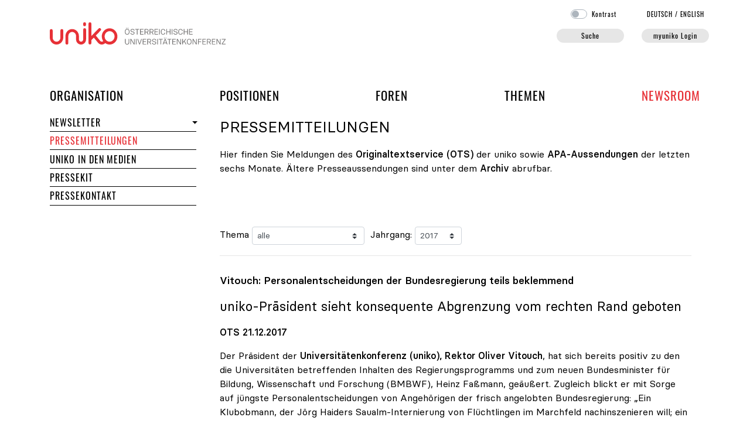

--- FILE ---
content_type: text/html; charset=utf-8
request_url: https://uniko.ac.at/newsroom/pressemitteilungen/T0/J2017/
body_size: 19719
content:
<!doctype html>
<html lang="de">
	<head>
		<title>Jahrgang 2017 - Pressemitteilungen der uniko</title>
		<meta name="robots" content="index, follow">
		<meta name="generator" content="JPETo™ v7.0 http://jpeto.net">
		<meta name="content-language" content="de">
		<meta name="content-type" content="text/html; charset=utf-8">
		<meta name="viewport" content="width=device-width, initial-scale=1, shrink-to-fit=no">
		<meta name="author" content="Univ.-Prof. Dipl.-Ing. Dr.techn. Stefan Vorbach">
		<meta name="description" content="Pressemitteilungen">
		<meta name="keywords" content="JPETo™ CMS, Thaller IT">
		<link rel="shortcut_icon" type="image/x-icon" href="/img/favicons/favicon.ico?1742306857">
		<link rel="icon" type="image/ico" href="/img/favicons/favicon.ico?1742306857">
		<link rel="apple-touch-icon" type="image/png" sizes="57x57" href="/img/favicons/apple-icon-57x57.png?1742306857">
		<link rel="apple-touch-icon" type="image/png" sizes="60x60" href="/img/favicons/apple-icon-60x60.png?1742306857">
		<link rel="apple-touch-icon" type="image/png" sizes="72x72" href="/img/favicons/apple-icon-72x72.png?1742306857">
		<link rel="apple-touch-icon" type="image/png" sizes="76x76" href="/img/favicons/apple-icon-76x76.png?1742306857">
		<link rel="apple-touch-icon" type="image/png" sizes="114x114" href="/img/favicons/apple-icon-114x114.png?1742306857">
		<link rel="apple-touch-icon" type="image/png" sizes="120x120" href="/img/favicons/apple-icon-120x120.png?1742306857">
		<link rel="apple-touch-icon" type="image/png" sizes="144x144" href="/img/favicons/apple-icon-144x144.png?1742306857">
		<link rel="apple-touch-icon" type="image/png" sizes="152x152" href="/img/favicons/apple-icon-152x152.png?1742306857">
		<link rel="apple-touch-icon" type="image/png" sizes="180x180" href="/img/favicons/apple-icon-180x180.png?1742306857">
		<link rel="apple-touch-icon" type="image/png" sizes="192x192" href="/img/favicons/apple-icon-precomposed.png?1742306857">
		<link rel="icon" type="image/png" sizes="36x36"  href="/img/favicons/android-icon-36x36.png?1742306857">
		<link rel="icon" type="image/png" sizes="48x48"  href="/img/favicons/android-icon-48x48.png?1742306857">
		<link rel="icon" type="image/png" sizes="72x72"  href="/img/favicons/android-icon-72x72.png?1742306857">
		<link rel="icon" type="image/png" sizes="96x96"  href="/img/favicons/android-icon-96x96.png?1742306857">
		<link rel="icon" type="image/png" sizes="144x144"  href="/img/favicons/android-icon-144x144.png?1742306857">
		<link rel="icon" type="image/png" sizes="192x192"  href="/img/favicons/android-icon-192x192.png?1742306857">
		<link rel="icon" type="image/png" sizes="16x16" href="/img/favicons/favicon-16x16.png?1742306857">
		<link rel="icon" type="image/png" sizes="32x32" href="/img/favicons/favicon-32x32.png?1742306857">
		<link rel="icon" type="image/png" sizes="96x96" href="/img/favicons/favicon-96x96.png?1742306857">
		<meta name="msapplication-TileImage" content="/img/favicons/ms-icon-144x144.png?1742306857">
		<meta name="msapplication-TileColor" content="#E73137">
		<meta name="theme-color" content="#E73137">
		<!-- powered by JPETo™ v7.0 (c) 1999-2025 by Martin Thaller IT Dienstleistungen http://jpeto.net JPETo is a registered Trademark //-->
		<!-- Bootstrap core CSS -->
		<link rel="stylesheet" href="/jpeto/css/bootstrap.min.css?1741528510">
		<!-- Custom styles -->
		<link rel="stylesheet" href="/css/uniko.css?1742306857">
		<link rel="stylesheet" href="/css/uniko_print.css?1742306857" media="print">
		<!-- jQuery + custom JavaScript -->
		<script src="/jpeto/js/jquery-3.5.1.min.js?1741528510"></script>
		<script src="/jpeto/js/jquery.form.min.js?1741528510"></script>
		<script src="/admin/js/jquery.autocomplete.min.js?1741528510"></script>
		<script type="text/javascript">
		<!--
			var session_lang = "DE";
			var session_ver = "O";
		-->
		</script>
		<script src="/jpeto/js/jquery-ui.min.js?1741528510"></script>
		<script src="/js/uniko.js?1748857180"></script>
		<script src="/admin/js/tinymce/tinymce.min.js?1741528510"></script>
		<script src="/admin/js/tinymce/jquery.tinymce.min.js?1741528510"></script>
		<script src="/jpeto/js/jquery.fancybox.min.js?1741528510"></script>
		<script defer src="https://kit.fontawesome.com/67b3a59d2d.js" crossorigin="anonymous"></script>
		<link rel="stylesheet" href="/jpeto/css/jquery-ui.min.css?1741528510" media="screen">
		<link rel="stylesheet" href="/jpeto/css/jquery.fancybox.min.css?1741528510" media="screen">
		<script type="text/javascript">
		<!--
			$(document).ready(function() {
				$('#themasel').on('change', function() { window.location.href='/newsroom/pressemitteilungen/T'+$(this).val()+'/J'+$('#jahrgangsel').val()+'/'; });
				$('#jahrgangsel').on('change', function() { window.location.href='/newsroom/pressemitteilungen/T'+$('#themasel').val()+'/J'+$('#jahrgangsel').val()+'/'; });
			});
            /* login */
            var afOptions = {

                beforeSubmit:  preSubmit,
                success:       handleResponse,
                url:           '/modules/ajax_gateway.php',
                dataType:      'json',
                clearForm: true
            };

            $(document).ready(function() {

              $('#login').on('show.bs.modal', function() {

                $.post('/modules/ajax_gateway.php',
                {
                  act:'initLogin'
                },
                function(data) {

                  if (data['redirectTo']) {
                    setTimeout(function() { window.location.href=data['redirectTo']; }, 1000);
                  }

                  $('.loginform-wrapper').html(data['form']);
                  if (data['error']!='') $('.loginform-error').html(data['error']);

                  // bind form using 'ajaxForm'
                  $('#loginform').ajaxForm(afOptions);

                  if ($('#UserID').length == 1) setTimeout(function() { $('#UserID').focus(); }, 1000);
                  if ($('#GACode').length == 1) setTimeout(function() { $('#GACode').focus(); }, 1000);
                },
                'json').fail(function() {
                  $('.loginform-wrapper').html('<div class="alert alert-danger"><div class="d-flex align-items-center"><div class="col-auto pl-0"><i class="fa-solid fa-circle-exclamation fa-3x"></i></div><div class="col-11">Ihr Zugang ist zzt. gesperrt</div></div></div>');
                });
              });

              if(window.location.hash=='#login') {
                if ($('#login').hasClass('modal')) $('#login').modal('toggle');
              }

              // strip all non-numeric characters from GACode
              $('body').on('keyup','#GACode',function(){
              	var num = /^\d+$/;
              	if ($(this).val().length > 0 && !num.test($(this).val())) {
              		$(this).addClass('is-invalid').delay(600).queue(function() {
                    $(this).removeClass('is-invalid').val($(this).val().replace(/\D/g,''));
                    $(this).dequeue();
                  });
              	} else {
              		if ($(this).val().length == 6) {
              			$(this).addClass('is-valid');
              			$('input[type=submit]').focus();
              		} else {
              			$(this).removeClass('is-valid');
              		}
              	}
              });

              // strip inappropriate characters from UserID
              $('body').on('keyup','#UserID',function(){
              	if ($(this).val().length > 0) {
              	  if ($(this).val().indexOf(' ') >= 0 || $(this).val().indexOf(' ') >= 0 || $(this).val().indexOf('	') >= 0) {
                		$(this).addClass('is-invalid').delay(300).queue(function() {
                      $(this).val($(this).val().replace(/ /g,''));
                      $(this).val($(this).val().replace(/ /g,''));
                      $(this).removeClass('is-invalid').val($(this).val().replace('	',''));
                      $(this).dequeue();
                    });
              	  }
              	}
              });

            });

            // pre-submit callback
            function preSubmit(formData) {
                formData.push({"name":"act","value":"login","type":"text","required":false});
                return true;
            }

            // post-submit callback
            function handleResponse(data)  {

              if (data['form']!='') {

                if (data['form']!='') {
                  $('.loginform-wrapper').html(data['form']);
                }

                // bind form using 'ajaxForm'
                $('#loginform').ajaxForm(afOptions);

                if ($('#UserID').length == 1) {
                  setTimeout(function() { $('#UserID').focus(); }, 1000);
                }

                if ($('#GACode').length == 1) {
                  setTimeout(function() { $('#GACode').focus(); }, 1000);
                }
              }

              if(data['redirectTo']!='') {
                setTimeout(function() { window.location.href=data['redirectTo']; }, 1000);
              }
            }

		function initMCE() {
			tinyMCE.remove();
			tinyMCE.init({
				selector : ".mceEditor",
				branding: false,
				language : "de",
				theme : "modern",
				mobile : {"theme":"mobile"},
				plugins : "autolink,abbr,link,charmap,code,colorpicker,table,textcolor,lists,paste,searchreplace,advlist,wordcount",
				menubar : "edit insert format table",
				toolbar1 : "bold italic underline alignleft aligncenter alignright forecolor backcolor bullist numlist outdent indent link unlink",
				toolbar2 : "undo redo | cut copy paste pastetext | searchreplace | removeformat | table | subscript superscript | charmap | code | abbr",
				height : "350",
				relative_urls : false,
				content_css : "/css/_tinymce_uniko.css",
				setup : function (editor) {
editor.on('init', function() {
if ($('#'+editor.id).height() > 0) $('#'+editor.id+'_ifr').height($('#'+editor.id).height());
});
editor.on('change', function() { $('#'+editor.id).val(editor.getContent()).trigger('change');$('#'+editor.id).prev().removeClass('is-invalid');});}
			});
		}

		function checkEvents() {
			if (document.location.hash!='') {
			var eid = '';
			if (document.location.hash.indexOf('#EVT')==0) {
				eid = document.location.hash.substring(4, document.location.hash.length);
				$('#anm_'+eid+'_DE_O').slideDown();
			}
		}
	}
      var tag = document.createElement('script');

      tag.src = "https://www.youtube.com/iframe_api";
      var firstScriptTag = document.getElementsByTagName('script')[0];
      firstScriptTag.parentNode.insertBefore(tag, firstScriptTag);

      var player;
      function onYouTubeIframeAPIReady() {
        var cnt=1;
        $('.qvid').each(function(){

          $(this).prop('id','player'+cnt);

          player = new YT.Player('player'+cnt, {
            events: {
              'onReady': onPlayerReady,
              'onStateChange': onPlayerStateChange
            }
          });

          cnt++;

        });
      }

      function onPlayerReady(event) {
      }

      function onPlayerStateChange(event) {

        if (env!='xs' && env!='sm' && event.data == YT.PlayerState.PLAYING) {
          event.target.stopVideo();
          var $vid = $(event.target.a);
          var src = $vid.prop('src')+'&amp;autoplay=true';
          $.fancybox.open($vid.clone().css('height','90%').css('width','90%').css('margin-top','2%').prop('src', src));

        }
      }

		-->
		</script>
	</head>
	<body id="top" class="">
<div class='container pb-4' style='position:relative;'>
	<div class='row'>
		<div class='col-7 col-md-5 col-xl-4 align-self-end' id='logo'><a href='/' aria-label='home'><img src='/img/page/uniko-logo.svg' alt='uniko - Österreichische Universitätenkonferenz' style='max-width: 300px; max-height: 38px;' /></a><a href='#content' class='sr-only'>Navigation überspringen</a></div>
		<div class='col-5 col-md-7 col-xl-8 pb-0 text-right' id='myuniko'>
			<div class='pb-3 pr-5 pr-md-0 langsel'><form id='contrast' action='index.php' method='post' onsubmit='return false;' style='display:inline'>
			<span class='custom-control custom-switch contrast'>
				<input type='checkbox' class='custom-control-input' id='highcontrast' value='1' />
				<label class='custom-control-label' for='highcontrast'>Kontrast</label>
			</span></form><span class='pl-5'><a href='index.php?lang=DE' lang='de'>DE<span class='d-none d-sm-inline'>UTSCH</span></a> / <a href='index.php?lang=EN' class='mr-2' lang='en'>EN<span class='d-none d-sm-inline'>GLISH</span></a></span></div>
			<div class='d-none d-md-block' id='searchLogin1'><div class='row'><div class='col'><a class='uniko-button hide-me' data-toggle='collapse' data-target='#searchform1' href='#searchform1' aria-label='Suche' title='Suchformular öffnen' id='searchButton' style='width:115px; display:inline-block;'>Suche</a>
<div class='collapse' id='searchform1'>
	<form id='qsearch' action='/suche/' method='get'>
		<fieldset><legend>Suchformular</legend><label for='j_Phrase' class='d-none'>Phrase</label><input type='text' class='form-control form-control-sm' id='j_Phrase' name='j_Phrase' value='' maxlength='30' placeholder='Suche' /></fieldset>
		<fieldset class='d-none d-md-flex justify-content-between w-100 px-2 mt-2 fieldset-lg'><legend>Suchoptionen</legend><b>Suche in:</b> <br /><div class='custom-control custom-checkbox'><input class='custom-control-input' type='checkbox' data-name='s_html' id='s_0' value='1' checked='checked' /><label class='custom-control-label' for='s_0'>Seiten</label></div> <div class='custom-control custom-checkbox'><input class='custom-control-input' type='checkbox' data-name='s_pers' id='s_2' value='1' checked='checked' /><label class='custom-control-label' for='s_2'>Personen</label></div> 
		</fieldset>
		<fieldset class='d-md-none w-100 px-2 mt-2 fieldset-md'><legend>Suchoptionen</legend><div class='float-left mr-3'><b>Suche in:</b></div><div class='float-left mr-3 custom-control custom-checkbox'><input class='custom-control-input' type='checkbox' data-name='s_html' id='s_5' value='1' checked='checked' /><label class='custom-control-label' for='s_5'>Seiten</label></div> <div class='float-left mr-3 custom-control custom-checkbox'><input class='custom-control-input' type='checkbox' data-name='s_pers' id='s_6' value='1' checked='checked' /><label class='custom-control-label' for='s_6'>Personen</label></div> 
		</fieldset>
	</form></div></div><div class='col-auto'><a class='uniko-button loginButton' href='#login' aria-label='myuniko Login' title='login' id='loginButton'>myuniko Login</a></div></div>
			</div>
		</div>
	</div><div class='collapse' id='searchform2'></div>      <nav class="navbar navbar-expand-md px-0 mainnav">
      <button class="navbar-toggler" type="button" data-toggle="collapse" data-target="#navbarSupportedContent, #navbarNav" aria-controls="navbarSupportedContent" aria-expanded="false" aria-label="Toggle navigation">
        <span class="navbar-toggler-icon">&#x2630;</span>
      </button>
      <div class="collapse navbar-collapse" id="navbarSupportedContent">
        <div class="d-block d-md-none"></div>
        <ul class="navbar-nav d-flex justify-content-between w-100">
        
					<li class="nav-item">
						<a href="/organisation/" tabindex="0" class="nav-link px-0">Organisation<span class='sr-only'> der uniko</span></a><div class='d-block d-md-none level-2'>
			<ul>
					<li class="nav-item">
						<a href="/organisation/organe/" tabindex="0" class="nav-link nav-link-collapse px-0">Organe<span class='sr-only'> der uniko</span></a><a class="collapse-handle dropdown-toggle" tabindex="-1" data-toggle="collapse" data-target="#collapse24" href="#" role="button" aria-haspopup="true" aria-hidden="true" aria-expanded="false"><img src="/img/nix.gif" width="0" height="0" alt="Organe aufklappen" /></a>
						<div class="level-2 collapse" id="collapse24"><a href="/organisation/organe/praesident/" tabindex="0" class="nav-item">Präsident/in<span class='sr-only'> der Österreichischen Universitätenkonferenz</span></a><a href="/organisation/organe/praesidium/" tabindex="0" class="nav-item">Präsidium<span class='sr-only'> der uniko</span></a><a href="/organisation/organe/plenarversammlung/" tabindex="0" class="nav-item">Plenarversammlung<span class='sr-only'> der uniko</span></a><a href="/organisation/organe/foren/" tabindex="0" class="nav-item">Foren<span class='sr-only'> der Österreichischen Universitätenkonferenz</span></a>
						</div>
					</li>
					<li class="nav-item">
						<a href="/organisation/mitglieder/" tabindex="0" class="nav-link nav-link-collapse px-0">Mitglieder<span class='sr-only'> der uniko</span></a><a class="collapse-handle dropdown-toggle" tabindex="-1" data-toggle="collapse" data-target="#collapse34" href="#" role="button" aria-haspopup="true" aria-hidden="true" aria-expanded="false"><img src="/img/nix.gif" width="0" height="0" alt="Mitglieder aufklappen" /></a>
						<div class="level-2 collapse" id="collapse34"><a href="/organisation/mitglieder/universitaeten/" tabindex="0" class="nav-item">Universitäten</a><a href="/organisation/mitglieder/rektorinnen_vizerektorinnen/" tabindex="0" class="nav-item">RektorInnen und VizerektorInnen</a>
						</div>
					</li>
					<li class="nav-item">
						<a href="/organisation/generalsekretariat/" tabindex="0" class="nav-link px-0">Generalsekretariat</a>
					</li>
					<li class="nav-item">
						<a href="/organisation/termine/" tabindex="0" class="nav-link px-0">Termine<span class='sr-only'> der uniko</span></a>
					</li>
					<li class="nav-item">
						<a href="/organisation/jahresberichte/" tabindex="0" class="nav-link nav-link-collapse px-0">Jahresberichte</a><a class="collapse-handle dropdown-toggle" tabindex="-1" data-toggle="collapse" data-target="#collapse21636" href="#" role="button" aria-haspopup="true" aria-hidden="true" aria-expanded="false"><img src="/img/nix.gif" width="0" height="0" alt="Jahresberichte aufklappen" /></a>
						<div class="level-2 collapse" id="collapse21636"><a href="/organisation/jahresberichte/organisation/jahresberichte/dokumentation/" tabindex="0" class="nav-item">Dokumentation<span class='sr-only'> und Jahresberichte</span></a>
						</div>
					</li>
					<li class="nav-item">
						<a href="/organisation/dachverband/" tabindex="0" class="nav-link nav-link-collapse px-0">Dachverband</a><a class="collapse-handle dropdown-toggle" tabindex="-1" data-toggle="collapse" data-target="#collapse159" href="#" role="button" aria-haspopup="true" aria-hidden="true" aria-expanded="false"><img src="/img/nix.gif" width="0" height="0" alt="Dachverband aufklappen" /></a>
						<div class="level-2 collapse" id="collapse159"><a href="/organisation/dachverband/aktuelles/" tabindex="0" class="nav-item">Aktuelles<span class='sr-only'> des Dachverbands der Universitäten</span></a><a href="/organisation/dachverband/mitglieder/" tabindex="0" class="nav-item">Mitglieder<span class='sr-only'> des Dachverbands der Universitäten</span></a><a href="/organisation/dachverband/kollektivvertrag/" tabindex="0" class="nav-item">Kollektivvertrag</a>
						</div>
					</li>
					<li class="nav-item">
						<a href="/organisation/foerderverein/" tabindex="0" class="nav-link px-0">Förderverein</a>
					</li>
			</ul></div>
					</li>
					<li class="nav-item">
						<a href="/positionen/" tabindex="0" class="nav-link px-0">Positionen</a><div class='d-block d-md-none level-2'>
			<ul>
					<li class="nav-item">
						<a href="/positionen/chronologie/" tabindex="0" class="nav-link px-0">Chronologie</a>
					</li>
					<li class="nav-item">
						<a href="/positionen/themen/" tabindex="0" class="nav-link px-0">Nach Thema</a>
					</li>
					<li class="nav-item">
						<a href="/positionen/stellungnahmen/" tabindex="0" class="nav-link px-0">Stellungnahmen zu Gesetzen</a>
					</li>
			</ul></div>
					</li>
					<li class="nav-item">
						<a href="/foren/" tabindex="0" class="nav-link px-0">Foren<span class='sr-only'> und Arbeitsgruppen der uniko</span></a><div class='d-block d-md-none level-2'>
			<ul>
					<li class="nav-item">
						<a href="/foren/budget_ressourcen/" tabindex="0" class="nav-link nav-link-collapse px-0">Budget & Ressourcen</a><a class="collapse-handle dropdown-toggle" tabindex="-1" data-toggle="collapse" data-target="#collapse55" href="#" role="button" aria-haspopup="true" aria-hidden="true" aria-expanded="false"><img src="/img/nix.gif" width="0" height="0" alt="Budget & Ressourcen aufklappen" /></a>
						<div class="level-2 collapse" id="collapse55"><a href="/foren/budget_ressourcen/mitglieder/" tabindex="0" class="nav-item">Mitglieder<span class='sr-only'> des Forums Budget & Ressourcen</span></a><a href="/foren/budget_ressourcen/themen/" tabindex="0" class="nav-item">Themen<span class='sr-only'> des Forums Budget & Ressourcen</span></a>
						</div>
					</li>
					<li class="nav-item">
						<a href="/foren/digitalisierung/" tabindex="0" class="nav-link nav-link-collapse px-0">Digitalisierung</a><a class="collapse-handle dropdown-toggle" tabindex="-1" data-toggle="collapse" data-target="#collapse23558" href="#" role="button" aria-haspopup="true" aria-hidden="true" aria-expanded="false"><img src="/img/nix.gif" width="0" height="0" alt="Digitalisierung aufklappen" /></a>
						<div class="level-2 collapse" id="collapse23558"><a href="/foren/digitalisierung/mitglieder/" tabindex="0" class="nav-item">Mitglieder<span class='sr-only'> des Forums Digitalisierung</span></a><a href="/foren/digitalisierung/themen/" tabindex="0" class="nav-item">Themen<span class='sr-only'> des Forums Digitalisierung</span></a>
						</div>
					</li>
					<li class="nav-item">
						<a href="/foren/forschung_kuenste/" tabindex="0" class="nav-link nav-link-collapse px-0">Forschung & EEK<span class='sr-only'> - Startseite des Forums</span></a><a class="collapse-handle dropdown-toggle" tabindex="-1" data-toggle="collapse" data-target="#collapse67" href="#" role="button" aria-haspopup="true" aria-hidden="true" aria-expanded="false"><img src="/img/nix.gif" width="0" height="0" alt="Forschung & EEK aufklappen" /></a>
						<div class="level-2 collapse" id="collapse67"><a href="/foren/forschung_kuenste/mitglieder/" tabindex="0" class="nav-item">Mitglieder<span class='sr-only'> des Forums Forschung & EEK</span></a><a href="/foren/forschung_kuenste/themen/" tabindex="0" class="nav-item">Themen<span class='sr-only'> des Forums Forschung & EEK</span></a>
						</div>
					</li>
					<li class="nav-item">
						<a href="/foren/lehre/" tabindex="0" class="nav-link nav-link-collapse px-0">Lehre<span class='sr-only'> - Startseite des Forums</span></a><a class="collapse-handle dropdown-toggle" tabindex="-1" data-toggle="collapse" data-target="#collapse79" href="#" role="button" aria-haspopup="true" aria-hidden="true" aria-expanded="false"><img src="/img/nix.gif" width="0" height="0" alt="Lehre aufklappen" /></a>
						<div class="level-2 collapse" id="collapse79"><a href="/foren/lehre/mitglieder/" tabindex="0" class="nav-item">Mitglieder<span class='sr-only'> des Forums Lehre</span></a><a href="/foren/lehre/themen/" tabindex="0" class="nav-item">Themen<span class='sr-only'> des Forums Lehre</span></a>
						</div>
					</li>
					<li class="nav-item">
						<a href="/foren/international/" tabindex="0" class="nav-link nav-link-collapse px-0">Internationales<span class='sr-only'> - Startseite des Forums</span></a><a class="collapse-handle dropdown-toggle" tabindex="-1" data-toggle="collapse" data-target="#collapse99" href="#" role="button" aria-haspopup="true" aria-hidden="true" aria-expanded="false"><img src="/img/nix.gif" width="0" height="0" alt="Internationales aufklappen" /></a>
						<div class="level-2 collapse" id="collapse99"><a href="/foren/international/mitglieder/" tabindex="0" class="nav-item">Mitglieder<span class='sr-only'> des Forums Internationales</span></a><a href="/foren/international/themen/" tabindex="0" class="nav-item">Themen<span class='sr-only'> des Forums Internationales</span></a>
						</div>
					</li>
					<li class="nav-item">
						<a href="/foren/personal/" tabindex="0" class="nav-link nav-link-collapse px-0">Personal<span class='sr-only'> - Startseite des Forums</span></a><a class="collapse-handle dropdown-toggle" tabindex="-1" data-toggle="collapse" data-target="#collapse119" href="#" role="button" aria-haspopup="true" aria-hidden="true" aria-expanded="false"><img src="/img/nix.gif" width="0" height="0" alt="Personal aufklappen" /></a>
						<div class="level-2 collapse" id="collapse119"><a href="/foren/personal/mitglieder/" tabindex="0" class="nav-item">Mitglieder<span class='sr-only'> des Forums Personal</span></a><a href="/foren/personal/themen/" tabindex="0" class="nav-item">Themen<span class='sr-only'> des Forums Personal</span></a>
						</div>
					</li>
					<li class="nav-item">
						<a href="/foren/gender_diversity/" tabindex="0" class="nav-link nav-link-collapse px-0">Gleichstellung & Diversität<span class='sr-only'> - Startseite der Taskforce</span></a><a class="collapse-handle dropdown-toggle" tabindex="-1" data-toggle="collapse" data-target="#collapse123" href="#" role="button" aria-haspopup="true" aria-hidden="true" aria-expanded="false"><img src="/img/nix.gif" width="0" height="0" alt="Gleichstellung & Diversität aufklappen" /></a>
						<div class="level-2 collapse" id="collapse123"><a href="/foren/gender_diversity/mitglieder/" tabindex="0" class="nav-item">Mitglieder<span class='sr-only'> der Taskforce Gender & Diversity</span></a><a href="/foren/gender_diversity/themen/" tabindex="0" class="nav-item">Themen<span class='sr-only'> der Taskforce Gender & Diversity</span></a>
						</div>
					</li>
			</ul></div>
					</li>
					<li class="nav-item">
						<a href="/themen/" tabindex="0" class="nav-link px-0">Themen</a><div class='d-block d-md-none level-2'>
			<ul>
					<li class="nav-item">
						<a href="/themen/studium_lehre/" tabindex="0" class="nav-link px-0">Studium & Lehre<span class='sr-only'> im Bereich Themen</span></a>
					</li>
					<li class="nav-item">
						<a href="/themen/forschung_eek/" tabindex="0" class="nav-link nav-link-collapse px-0">Forschung & EEK<span class='sr-only'> im Bereich Themen</span></a><a class="collapse-handle dropdown-toggle" tabindex="-1" data-toggle="collapse" data-target="#collapse73" href="#" role="button" aria-haspopup="true" aria-hidden="true" aria-expanded="false"><img src="/img/nix.gif" width="0" height="0" alt="Forschung & EEK aufklappen" /></a>
						<div class="level-2 collapse" id="collapse73"><a href="/themen/forschung_eek/forschungsfinanzierung/" tabindex="0" class="nav-item">Forschungsfinanzierung<span class='sr-only'> im Bereich Themen</span></a><a href="/themen/forschung_eek/forschungssicherheit/" tabindex="0" class="nav-item">Forschungssicherheit</a>
						</div>
					</li>
					<li class="nav-item">
						<a href="/themen/hochschulsystem/" tabindex="0" class="nav-link nav-link-collapse px-0">Hochschulsystem</a><a class="collapse-handle dropdown-toggle" tabindex="-1" data-toggle="collapse" data-target="#collapse21701" href="#" role="button" aria-haspopup="true" aria-hidden="true" aria-expanded="false"><img src="/img/nix.gif" width="0" height="0" alt="Hochschulsystem aufklappen" /></a>
						<div class="level-2 collapse" id="collapse21701"><a href="/themen/hochschulsystem/wertschoepfung/" tabindex="0" class="nav-item">Wertschöpfung von Universitäten</a><a href="/themen/hochschulsystem/hochschulraum-von-morgen/" tabindex="0" class="nav-item">Hochschulraum von morgen</a>
						</div>
					</li>
					<li class="nav-item">
						<a href="/themen/finanzierung_budget/" tabindex="0" class="nav-link nav-link-collapse px-0">Finanzierung & Budget</a><a class="collapse-handle dropdown-toggle" tabindex="-1" data-toggle="collapse" data-target="#collapse57" href="#" role="button" aria-haspopup="true" aria-hidden="true" aria-expanded="false"><img src="/img/nix.gif" width="0" height="0" alt="Finanzierung & Budget aufklappen" /></a>
						<div class="level-2 collapse" id="collapse57"><a href="/themen/finanzierung_budget/finanzierungsvergleich_int/" tabindex="0" class="nav-item">Finanzierungsvergleich international</a>
						</div>
					</li>
					<li class="nav-item">
						<a href="/themen/digitalisierung/" tabindex="0" class="nav-link px-0">Digitalisierung</a>
					</li>
					<li class="nav-item">
						<a href="/themen/personal/" tabindex="0" class="nav-link nav-link-collapse px-0">Personal<span class='sr-only'> im Bereich Themen</span></a><a class="collapse-handle dropdown-toggle" tabindex="-1" data-toggle="collapse" data-target="#collapse121" href="#" role="button" aria-haspopup="true" aria-hidden="true" aria-expanded="false"><img src="/img/nix.gif" width="0" height="0" alt="Personal aufklappen" /></a>
						<div class="level-2 collapse" id="collapse121"><a href="/themen/personal/akademische-karrieren/" tabindex="0" class="nav-item">Akademische Karrieren</a><a href="/themen/personal/promoli/" tabindex="0" class="nav-item">PromoLi</a>
						</div>
					</li>
					<li class="nav-item">
						<a href="/themen/internationales/" tabindex="0" class="nav-link nav-link-collapse px-0">Internationales<span class='sr-only'> im Bereich Themen</span></a><a class="collapse-handle dropdown-toggle" tabindex="-1" data-toggle="collapse" data-target="#collapse105" href="#" role="button" aria-haspopup="true" aria-hidden="true" aria-expanded="false"><img src="/img/nix.gif" width="0" height="0" alt="Internationales aufklappen" /></a>
						<div class="level-2 collapse" id="collapse105"><a href="/themen/internationales/zentrale-dimensionen/" tabindex="0" class="nav-item">Zentrale Dimensionen universitärer Internationalisierung</a><a href="/themen/internationales/kooperation/" tabindex="0" class="nav-item">Kooperation unter komplexen Rahmenbedingungen</a>
						</div>
					</li>
					<li class="nav-item">
						<a href="/themen/unis_4_enlightenment/" tabindex="0" class="nav-link nav-link-collapse px-0">Unis 4 Enlightenment</a><a class="collapse-handle dropdown-toggle" tabindex="-1" data-toggle="collapse" data-target="#collapse17575" href="#" role="button" aria-haspopup="true" aria-hidden="true" aria-expanded="false"><img src="/img/nix.gif" width="0" height="0" alt="Unis 4 Enlightenment aufklappen" /></a>
						<div class="level-2 collapse" id="collapse17575"><a href="/themen/unis_4_enlightenment/partner/" tabindex="0" class="nav-item">Partner</a><a href="/themen/unis_4_enlightenment/wiener_erklaerung/" tabindex="0" class="nav-item">Wiener Erklärung</a><a href="/themen/unis_4_enlightenment/mitmachen/" tabindex="0" class="nav-item">Mitmachen</a>
						</div>
					</li>
					<li class="nav-item">
						<a href="/themen/more/" tabindex="0" class="nav-link nav-link-collapse px-0">MORE Initiative</a><a class="collapse-handle dropdown-toggle" tabindex="-1" data-toggle="collapse" data-target="#collapse9260" href="#" role="button" aria-haspopup="true" aria-hidden="true" aria-expanded="false"><img src="/img/nix.gif" width="0" height="0" alt="MORE Initiative aufklappen" /></a>
						<div class="level-2 collapse" id="collapse9260"><a href="/themen/more/was-ist-more/" tabindex="0" class="nav-item">Was ist MORE?</a><a href="/themen/more/angebot/" tabindex="0" class="nav-item">Angebot</a><a href="/themen/more/unterstuetzen/" tabindex="0" class="nav-item">Unterstützen</a>
						</div>
					</li>
					<li class="nav-item">
						<a href="/themen/rankings/" tabindex="0" class="nav-link px-0">Rankings<span class='sr-only'> im Bereich Themen</span></a>
					</li>
					<li class="nav-item">
						<a href="/themen/gender_diversity/" tabindex="0" class="nav-link px-0">Gleichstellung & Diversität</a>
					</li>
					<li class="nav-item">
						<a href="/themen/open-science-austria/" tabindex="0" class="nav-link px-0">OSA - Open Science Austria</a>
					</li>
			</ul></div>
					</li>
					<li class="nav-item active">
						<a href="/newsroom/" tabindex="0" class="nav-link sel px-0">Newsroom</a><div class='d-block d-md-none level-2'>
			<ul>
					<li class="nav-item">
						<a href="/newsroom/newsletter/" tabindex="0" class="nav-link nav-link-collapse px-0">Newsletter</a><a class="collapse-handle dropdown-toggle" tabindex="-1" data-toggle="collapse" data-target="#collapse147" href="#" role="button" aria-haspopup="true" aria-hidden="true" aria-expanded="false"><img src="/img/nix.gif" width="0" height="0" alt="Newsletter aufklappen" /></a>
						<div class="level-2 collapse" id="collapse147"><a href="/newsroom/newsletter/archiv/" tabindex="0" class="nav-item">Archiv</a>
						</div>
					</li>
					<li class="nav-item active">
						<a href="/newsroom/pressemitteilungen/" tabindex="0" class="nav-link sel px-0">Pressemitteilungen</a>
					</li>
					<li class="nav-item">
						<a href="/newsroom/medien/" tabindex="0" class="nav-link px-0">uniko in den Medien</a>
					</li>
					<li class="nav-item">
						<a href="/newsroom/pressekit/" tabindex="0" class="nav-link px-0">Pressekit</a>
					</li>
					<li class="nav-item">
						<a href="/newsroom/pressekontakt/" tabindex="0" class="nav-link px-0">Pressekontakt</a>
					</li>
			</ul></div>
					</li>
       </ul>
      </div>
      </nav>
      <div class="d-none d-md-block">
        <div id='metanav' class='dropdown-menu collapse'></div>
      </div><div class='d-block d-md-none py-3 py-md-0' id='searchLogin3'></div><div class='collapse align-items-center' id='searchform3'></div>
	<div class="row">
		<div id='subnav' class='col d-none d-lg-block'>
			<ul>
					<li class="nav-item">
						<a href="/newsroom/newsletter/" tabindex="-1" class="nav-link nav-link-collapse px-0">Newsletter</a><a class="collapse-handle dropdown-toggle" tabindex="-1" data-toggle="collapse" data-target="#collapse147take3" href="#" role="button" aria-haspopup="true" aria-hidden="true" aria-expanded="false"><img src="/img/nix.gif" width="0" height="0" alt="Newsletter aufklappen" /></a>
						<div class="level-2 collapse" id="collapse147take3"><a href="/newsroom/newsletter/archiv/" tabindex="-1" class="nav-item">Archiv</a>
						</div>
					</li>
					<li class="nav-item active">
						<a href="/newsroom/pressemitteilungen/" tabindex="-1" class="nav-link sel px-0">Pressemitteilungen</a>
					</li>
					<li class="nav-item">
						<a href="/newsroom/medien/" tabindex="-1" class="nav-link px-0">uniko in den Medien</a>
					</li>
					<li class="nav-item">
						<a href="/newsroom/pressekit/" tabindex="-1" class="nav-link px-0">Pressekit</a>
					</li>
					<li class="nav-item">
						<a href="/newsroom/pressekontakt/" tabindex="-1" class="nav-link px-0">Pressekontakt</a>
					</li>
			</ul>
		</div>
		<div id="content" class='col'>
		<article class="col-12 article_container">
	<h1>Pressemitteilungen</h1>
		<article id='O2082'><div class="col-12"></div><p style="text-align: left;">Hier finden&nbsp;Sie Meldungen des <strong>Originaltextservice (OTS)</strong> der uniko sowie <strong>APA-Aussendungen</strong> der letzten sechs Monate. &Auml;ltere Presseaussendungen sind unter dem <strong>Archiv</strong> abrufbar.</p>
<p style="text-align: left;">&nbsp;</p><div class="cll"></div> 
		<div style='clear:both;'></div>
		</article>

		</article>
		<div class="col-12 article_container"><div class="article_container positionen" id="O2615">
<form id="thema" action="index.php" method="get" class="my-3">
	<fieldset>
		<legend>Filtermöglichkeit</legend>
		<label for="themasel">Thema</label>
		<select id="themasel" class="custom-select custom-select-sm">
			<option value="0">alle</option>
			<option value="1">Budget & Ressourcen</option>
			<option value="2">Forschung</option>
			<option value="3">Lehre</option>
			<option value="4">Internationales</option>
			<option value="5">Personal</option>
			<option value="6">Gleichstellung & Diversität</option>
			<option value="7">Dachverband</option>
			<option value="9">Hochschulsystem</option>
		</select>
		<label style="margin-left: 5px;" for="jahrgangsel">Jahrgang:</label>
		<select id="jahrgangsel" class="custom-select custom-select-sm">
			<option value="2025">2025</option>
			<option value="2024">2024</option>
			<option value="2023">2023</option>
			<option value="2022">2022</option>
			<option value="2021">2021</option>
			<option value="2020">2020</option>
			<option value="2019">2019</option>
			<option value="2018">2018</option>
			<option value="2017" selected="selected">2017</option>
			<option value="2016">2016</option>
			<option value="2015">2015</option>
			<option value="2014">2014</option>
			<option value="2013">2013</option>
			<option value="2012">2012</option>
			<option value="">alle</option>
		</select>
	</fieldset>
</form>
		<article id='O14837'>
<div>
	<h2><a href="/newsroom/pressemitteilungen/T0/J2017/index.php?ID=14837#O14837">Vitouch: Personalentscheidungen der Bundesregierung teils beklemmend</a></h2>
	<h3><span>uniko</span>-Präsident sieht konsequente Abgrenzung vom rechten Rand geboten</h3>
</div><p><strong>OTS 21.12.2017</strong></p>
<p>Der Pr&auml;sident der <strong>Universit&auml;tenkonferenz (uniko), Rektor Oliver Vitouch</strong>, hat sich bereits positiv zu den die Universit&auml;ten betreffenden Inhalten des Regierungsprogramms und zum neuen Bundesminister f&uuml;r Bildung, Wissenschaft und Forschung (BMBWF), Heinz Fa&szlig;mann, ge&auml;u&szlig;ert. Zugleich blickt er mit Sorge auf j&uuml;ngste Personalentscheidungen von Angeh&ouml;rigen der frisch angelobten Bundesregierung: &bdquo;Ein Klubobmann, der J&ouml;rg Haiders Saualm-Internierung von Fl&uuml;chtlingen im Marchfeld nachinszenieren will; ein Kabinettschef mit N&auml;he zu Langenloiser &sbquo;Wehrsport&uuml;bungen&lsquo;; ein Sprecher des Innenministeriums, der f&uuml;r das postfaktisch-hetzerische &sbquo;unzensuriert.at&lsquo; steht: Das ist Trumpismus in Reinkultur. Solche Besetzungen stehen gewiss nicht f&uuml;r die in der Regierungsverantwortung gebotene konsequente Abgrenzung vom rechten Rand.&ldquo;</p>
<div class="clearfix"></div>
<div class="more"><a href="index.php?ID=14837#O14837"><span class='sr-only'>Vitouch: Personalentscheidungen der </span>...weiterlesen</a></div>
		<div style='clear:both;'></div>
		</article>
		<article id='O14784'>
<div>
	<h2><a href="/newsroom/pressemitteilungen/T0/J2017/index.php?ID=14784#O14784">Koalition - Programm für <span>uniko</span> noch „sehr vage"</a></h2>
	<h3>Studiengebühren-Konstruktion und Einschränkung der ÖH-Rechte problematisch - Lob für Faßmann</h3>
</div><p><strong>APA 17.12.2017</strong></p>
<p>Die <strong>Universit&auml;tenkonferenz (uniko)</strong> sieht im neuen Regierungsprogramm zwar &bdquo;viele interessante Ans&auml;tze": &bdquo;An den meisten Stellen bleibt es aber doch sehr vage", so <strong>uniko</strong><strong>-Pr&auml;sident</strong> <strong>Oliver Vitouch</strong> zur APA. F&uuml;r problematisch h&auml;lt er etwa die Einschr&auml;nkung der Rechte der &Ouml;H sowie die Konstruktion des Studiengeb&uuml;hren-modells. Positiv bewertet Vitouch, dass viele langj&auml;hrige Forderungen der <strong>uniko</strong> im Programm genannt werden. &bdquo;Die oft angesprochene Anlehnung an die internationale Praxis h&auml;tte viel f&uuml;r sich &ndash; etwa was die Verbindlichkeit beim Studium betrifft. &Ouml;sterreich hat auf das globale Ph&auml;nomen der massiven Expansion der Hochschulbildung nie eine stimmige und systematische Antwort gegeben. Man hat den Eindruck, dass das Programm das auf Basis internationaler Vergleiche konkret versucht, statt sich weiterhin um Antworten zu dr&uuml;cken."</p>
<div class="clearfix"></div>
<div class="more"><a href="index.php?ID=14784#O14784"><span class='sr-only'>Koalition - Programm für uniko noch „sehr vage\" </span>...weiterlesen</a></div>
		<div style='clear:both;'></div>
		</article>
		<article id='O14781'>
<div>
	<h2><a href="/newsroom/pressemitteilungen/T0/J2017/index.php?ID=14781#O14781">Vitouch zu Minister Fassmann: „Exzellenter Kenner der Materie“</a></h2>
	<h3><span>uniko</span> traut neuem Ressortchef Durchbruch bei Reformprojekten zu</h3>
</div><p><strong>OTS 17.12.2017</strong></p>
<p>Die Bestellung von Heinz Fa&szlig;mann, Vizerektor f&uuml;r Forschung und Internationales der Universit&auml;t Wien, zum f&uuml;r Wissenschaft und Forschung zust&auml;ndigen Bildungsminister l&ouml;st beim Pr&auml;sidenten der <strong>Universit&auml;tenkonferenz (uniko), Rektor Oliver Vitouch</strong>, Zustimmung und Beifall aus: &bdquo;Heinz Fa&szlig;mann ist international erfahren und verf&uuml;gt &uuml;ber exzellente Kenntnis der Universit&auml;ts- und Forschungslandschaft. Ihm ist Erfolg bei den f&uuml;r die Universit&auml;ten wesentlichen langfristigen Reformprojekten zuzutrauen: von der Studienplatzfinanzierung und der Verbesserung der Betreuungsrelationen bis zur wettbewerbsf&auml;higen Dotierung des FWF-Forschungsfonds.&ldquo;</p>
<div class="clearfix"></div>
<div class="more"><a href="index.php?ID=14781#O14781"><span class='sr-only'>Vitouch zu Minister Fassmann: „Exzellenter Kenner </span>...weiterlesen</a></div>
		<div style='clear:both;'></div>
		</article>
		<article id='O14773'>
<div>
	<h2><a href="/newsroom/pressemitteilungen/T0/J2017/index.php?ID=14773#O14773">Koalition: Studiengebühren-Diskussion für <span>uniko</span> „eigenartig"</a></h2>
	<h3>APA 15.12.2017</h3>
</div><p>&bdquo;Etwas eigenartig" findet der <strong>Pr&auml;sident</strong> der <strong>Universit&auml;tenkonferenz</strong>, <strong>Oliver Vitouch</strong>, das derzeit in Diskussion befindliche Studiengeb&uuml;hren-Modell der Koalitions-verhandler. &bdquo;Da wird eine Art Dobrindt-Maut-Modell (deutsche Pkw-Maut, Anm.) angedacht, bei dem Geb&uuml;hren eingehoben und dann irgendwie refundiert werden sollen. Dagegen f&uuml;hrt &Ouml;sterreich gerade Klage vor dem EuGH", so Vitouch zur APA.</p>
<div class="clearfix"></div>
<div class="more"><a href="index.php?ID=14773#O14773"><span class='sr-only'>Koalition: Studiengebühren-Diskussion für uniko </span>...weiterlesen</a></div>
		<div style='clear:both;'></div>
		</article>
		<article id='O14772'>
<div>
	<h2><a href="/newsroom/pressemitteilungen/T0/J2017/index.php?ID=14772#O14772">Uni-Budget: Studie für <span>uniko</span> problematisch</a></h2>
	<h3>APA 15.12.2017</h3>
</div><p>Die Studie der European University Association (EUA) zur &ouml;ffentlichen Finanzierung der Unis ist f&uuml;r die Universit&auml;tenkonferenz (uniko) problematisch. Dabei sei nur die Ver&auml;nderung der Finanzierung betrachtet, der Ausgangswert jedoch v&ouml;llig au&szlig;er Acht gelassen worden, so <strong>uniko-Pr&auml;sident Oliver Vitouch</strong> zur APA.</p>
<div class="clearfix"></div>
<div class="more"><a href="index.php?ID=14772#O14772"><span class='sr-only'>Uni-Budget: Studie für uniko problematisch </span>...weiterlesen</a></div>
		<div style='clear:both;'></div>
		</article>
		<article id='O14732'>
<div>
	<h2><a href="/newsroom/pressemitteilungen/T0/J2017/index.php?ID=14732#O14732"><span>uniko</span> fordert Stopp für Bundessubvention an Privatuni</a></h2>
	<h3>Offener Brief an Minister Mahrer wegen rechtlich fragwürdiger Konstruktion</h3>
</div><p><strong>OTS 12.12.2017</strong></p>
<p>Die <strong>&Ouml;sterreichische Universit&auml;tenkonferenz (uniko)</strong> hat in ihrer j&uuml;ngsten Plenarversammlung an der Universit&auml;t f&uuml;r Bodenkultur beschlossen, einen offenen Brief betreffend die Subvention der Paracelsus Medizinischen Privatuniversit&auml;t (PMU) an den zust&auml;ndigen Bundesminister f&uuml;r Wissenschaft, Forschung und Wirtschaft, <strong>Dr. Harald Mahrer</strong>, zu richten. Das Schreiben nachstehend im Wortlaut:</p>
<div class="clearfix"></div>
<div class="more"><a href="index.php?ID=14732#O14732"><span class='sr-only'>uniko fordert Stopp für Bundessubvention an </span>...weiterlesen</a></div>
		<div style='clear:both;'></div>
		</article>
		<article id='O14730'>
<div>
	<h2><a href="/newsroom/pressemitteilungen/T0/J2017/index.php?ID=14730#O14730">Eva Blimlinger zur Präsidentin der <span>uniko</span> gewählt</a></h2>
	<h3>Rektor Oliver Vitouch ist Stellvertreter der Präsidentin</h3>
</div><p><strong>OTS 11.12.2017 </strong></p>
<p>Die Rektorin der Akademie der bildenden K&uuml;nste, <strong>Eva Blimlinger</strong>, wurde heute, Montag, bei der Plenarversammlung der <strong>&Ouml;sterreichischen Universit&auml;tenkonferenz (uniko)</strong> an der Universit&auml;t f&uuml;r Bodenkultur Wien zur <strong>Pr&auml;sidentin</strong> der <strong>uniko</strong> gew&auml;hlt. Sie ist damit nach Sonja Hammerschmid die zweite Frau seit Bestehen der Rektoren- bzw. Universit&auml;tenkonferenz, die den Vorsitz &uuml;bernimmt. Erstmals in seiner 107-j&auml;hrigen Geschichte wird das Gremium der &ouml;sterreichischen Universit&auml;ten von einer Rektorin einer k&uuml;nstlerischen Universit&auml;t geleitet.</p>
<div class="clearfix"></div>
<div class="more"><a href="index.php?ID=14730#O14730"><span class='sr-only'>Eva Blimlinger zur Präsidentin der uniko gewählt </span>...weiterlesen</a></div>
		<div style='clear:both;'></div>
		</article>
		<article id='O14714'>
<div>
	<h2><a href="/newsroom/pressemitteilungen/T0/J2017/index.php?ID=14714#O14714">Unis bringen Staat und Wirtschaft mehr als nur Professoren-Schnitzel</a></h2>
	<h3>APA 6.12.2017</h3>
</div><p>Ein in die Universit&auml;ten investierter Euro rechnet sich f&uuml;r den Staatshaushalt bereits nach drei bis f&uuml;nf Jahren und bringt dar&uuml;ber hinaus noch langfristige Wachstumseffekte. Zu diesem Ergebnis kommt eine k&uuml;rzlich pr&auml;sentierte <a href="/modules/download.php?key=14703_DE_O&amp;cs=2A2E">Studie </a>des <strong>Wirtschaftsforschungsinstituts (Wifo)</strong> im Auftrag von <strong>Universit&auml;tenkonferenz (uniko)</strong> und Wissenschaftsministerium.</p>
<div class="clearfix"></div>
<div class="more"><a href="index.php?ID=14714#O14714"><span class='sr-only'>Unis bringen Staat und Wirtschaft mehr als nur </span>...weiterlesen</a></div>
		<div style='clear:both;'></div>
		</article>
		<article id='O14708'>
<div>
	<h2><a href="/newsroom/pressemitteilungen/T0/J2017/index.php?ID=14708#O14708"><span>uniko</span> sieht in Zukauf von Medizinstudienplätzen „Sündenfall“</a></h2>
	<h3>Utl: Präsident Vitouch: „Privatuni-Subvention ist Kirchturmpolitik“</h3>
</div><p><strong>OTS 5.12.2017</strong></p>
<p>Mit Unverst&auml;ndnis reagiert der Pr&auml;sident der <strong>Universit&auml;tenkonferenz</strong>, <strong>Rektor Oliver Vitouch</strong>, auf die bekannt gewordenen Pl&auml;ne des Bundesministeriums f&uuml;r Wissenschaft, Forschung und Wirtschaft (BMWFW), via Ausschreibung Lehrleistungen an einer privaten Medizinuniversit&auml;t zuzukaufen. &bdquo;Es handelt sich dabei um einen gef&auml;hrlichen Pr&auml;zedenzfall, der zur Nachahmung einl&auml;dt und damit zum S&uuml;ndenfall der f&uuml;r die &ouml;ffentlichen Universit&auml;ten zust&auml;ndigen Bundespolitik werden k&ouml;nnte&ldquo;, warnt Vitouch. Wenn sich hinter dieser unerwarteten und klammheimlichen Initiative ein Deal des BMWFW mit der Salzburger Landespolitik &ndash; sie ist einer der Financiers der privaten Medizinuniversit&auml;t Salzburg &ndash; verbergen sollte, so w&auml;re dies ein abschreckendes Beispiel f&uuml;r &bdquo;austriakische Kirchturmpolitik&ldquo;.&nbsp;</p>
<div class="clearfix"></div>
<div class="more"><a href="index.php?ID=14708#O14708"><span class='sr-only'>uniko sieht in Zukauf von Medizinstudienplätzen </span>...weiterlesen</a></div>
		<div style='clear:both;'></div>
		</article>
		<article id='O14617'>
<div>
	<h2><a href="/newsroom/pressemitteilungen/T0/J2017/index.php?ID=14617#O14617">Kein „Studieren auf Österreichisch": <span>uniko</span> will Studienrecht ändern</a></h2>
</div><p><strong>APA 20.11.2017</strong></p>
<p>Die <strong>Universit&auml;tenkonferenz (uniko) </strong>pl&auml;diert f&uuml;r &Auml;nderungen im Studienrecht. Unter anderem sollen die Zahl der Pr&uuml;fungsantritte reduziert und Konsequenzen f&uuml;r jahrelange Pr&uuml;fungsinaktivit&auml;t eingef&uuml;hrt werden, so <strong>uniko-Pr&auml;sident Oliver Vitouch</strong> bei einer Pressekonferenz. In der Forschung m&uuml;sse anteilsm&auml;&szlig;ig mehr Geld f&uuml;r die Grundlagenforschung zur Verf&uuml;gung stehen.</p>
<div class="clearfix"></div>
<div class="more"><a href="index.php?ID=14617#O14617"><span class='sr-only'>Kein „Studieren auf Österreichisch\": uniko will </span>...weiterlesen</a></div>
		<div style='clear:both;'></div>
		</article>
		<article id='O14561'>
<div>
	<h2><a href="/newsroom/pressemitteilungen/T0/J2017/index.php?ID=14561#O14561">Vitouch: „Universitäten stehen für Wissenschaft und Forschung“</a></h2>
	<h3><span>uniko</span> zu Koalitionsgesprächen: Investitionsplan für Universitätsbauten und Infrastruktur nötig</h3>
</div><p><strong>OTS 13.11.2017</strong></p>
<p>Mit einer klaren Programmatik richtet sich die <strong>&Ouml;sterreichische Universit&auml;tenkonferenz (uniko)</strong> anl&auml;sslich ihrer Jahresklausur in St. Gilgen an die Regierungsverhandler: &bdquo;Universit&auml;ten stehen f&uuml;r Wissenschaft und Forschung. Wie immer die Ressortverteilung letztendlich aussieht: Es ist entscheidend, die Universit&auml;ten in engen Konnex mit Forschungsthemen, Forschungsf&ouml;rderung und Innovation zu stellen. Wissenschaft und Forschung sind zwei Seiten derselben Medaille&ldquo;, erkl&auml;rt der Pr&auml;sident der uniko, Rektor <strong>Oliver Vitouch</strong>.</p>
<div class="clearfix"></div>
<div class="more"><a href="index.php?ID=14561#O14561"><span class='sr-only'>Vitouch: „Universitäten stehen für Wissenschaft </span>...weiterlesen</a></div>
		<div style='clear:both;'></div>
		</article>
		<article id='O14431'>
<div>
	<h2><a href="/newsroom/pressemitteilungen/T0/J2017/index.php?ID=14431#O14431"><span>uniko</span>-Präsident: „Wissenschaft ist keine Verschubmasse“</a></h2>
	<h3>Vitouch weist vor Gesprächen zur Regierungsbildung auf Erfolgsfaktor Universitätsautonomie hin</h3>
</div><p><strong>OTS 18.10.2017</strong></p>
<p>Die bevorstehenden Gespr&auml;che zur Regierungsbildung nimmt der Pr&auml;sident der <strong>Universit&auml;tenkonferenz (uniko)</strong>, Rektor <strong>Oliver Vitouch</strong>, zum Anlass, die Parteien auf die Rolle der Universit&auml;ten hinzuweisen. &bdquo;Ein &sbquo;Super-Ministerium&lsquo; f&uuml;r Bildung, das auch die Verantwortung f&uuml;r die Universit&auml;ten umfasst, ist grunds&auml;tzlich eine gute Idee &ndash; vorausgesetzt, die Bundesministerin oder der Bundesminister versteht auch etwas von Wissenschaft und Forschung&ldquo;, so Vitouch. Es sei daf&uuml;r Sorge zu tragen, dass die Hochschulen nicht als reine Ausbildungseinrichtungen verkannt w&uuml;rden: &bdquo;Die Universit&auml;ten sind, quantitativ und qualitativ, die Hauptforschungseinrichtungen unseres Landes. Ihre Leistungen in der Grundlagenforschung und der Qualifizierung junger Forscherinnen und Forscher stellen den wichtigsten Treiber f&uuml;r Innovation und Wohlstandssicherung dar.&ldquo; Zugleich warnt der uniko-Pr&auml;sident davor, das Ressort Wissenschaft in den Regierungsverhandlungen als blo&szlig;e &bdquo;Verschubmasse&ldquo; zu betrachten.</p>
<div class="clearfix"></div>
<div class="more"><a href="index.php?ID=14431#O14431"><span class='sr-only'>uniko-Präsident: „Wissenschaft ist keine </span>...weiterlesen</a></div>
		<div style='clear:both;'></div>
		</article>
		<article id='O14215'>
<div>
	<h2><a href="/newsroom/pressemitteilungen/T0/J2017/index.php?ID=14215#O14215">Vitouch zu Budget: „Standortspezifische Wertungen der Unis"</a></h2>
	<h3>APA 15.9.2017</h3>
</div><p>Die <strong>Universit&auml;tenkonferenz (uniko)</strong> hat keine gemeinsame Stellungnahme zum von Wissenschaftsminister Harald Mahrer (&Ouml;VP) in Begutachtung geschickten Entwurf zur Studienplatzfinanzierung abgegeben. <strong>uniko-Pr&auml;sident Oliver Vitouch</strong> begr&uuml;ndete das gegen&uuml;ber der APA mit der &bdquo;sehr heterogenen Ausgangslage" der einzelnen Hochschulen in Sachen Finanzierung, Betreuung und M&ouml;glichkeit zur Zugangsregelung.</p>
<div class="clearfix"></div>
<div class="more"><a href="index.php?ID=14215#O14215"><span class='sr-only'>Vitouch zu Budget: „Standortspezifische Wertungen </span>...weiterlesen</a></div>
		<div style='clear:both;'></div>
		</article>
		<article id='O14091'>
<div>
	<h2><a href="/newsroom/pressemitteilungen/T0/J2017/index.php?ID=14091#O14091">Vitouch: „Bilder malen, nicht Gemäldegalerien verwalten"</a></h2>
	<h3><span>uniko</span>-Präsident im APA-Dossier zum Thema „Die Hochschule der Zukunft"</h3>
</div><p><strong>APA 22.8.2017</strong></p>
<p>Wann ist eine Universit&auml;t eine gute, vielleicht sogar exzellente Universit&auml;t? Wenn sie attraktiv ist: Attraktiv f&uuml;r die besten Wissenschaftlerinnen und Wissenschaftler von nah und fern, attraktiv f&uuml;r die besten Studierenden aus dem Inland, den Nachbarl&auml;ndern und der ganzen Welt, denen gute Arbeits- und Studienbedingungen geboten werden. Diese intellektuelle Attraktivit&auml;t ist seit jeher der Schl&uuml;ssel zur Anziehung vielversprechender Talente, die in Wissenschaft und Forschung etwas bewegen wollen. &bdquo;To be there when the picture is painted", hie&szlig; das in den Worten des Nobelpreistr&auml;gers Francis Crick, und das &bdquo;where" geht dem &bdquo;when" voran: Wo Tauben sind, fliegen Tauben zu.</p>
<div class="clearfix"></div>
<div class="more"><a href="index.php?ID=14091#O14091"><span class='sr-only'>Vitouch: „Bilder malen, nicht Gemäldegalerien </span>...weiterlesen</a></div>
		<div style='clear:both;'></div>
		</article>
		<article id='O14037'>
<div>
	<h2><a href="/newsroom/pressemitteilungen/T0/J2017/index.php?ID=14037#O14037"><span>uniko</span> zu Studienplatzfinanzierung: „Erster Schritt wird zum zweiten“</a></h2>
	<h3>Vitouch sieht trotz Sommerpause neue Bewegung bei Umsetzung des Modells</h3>
</div><p><strong>OTS 3.8.2017</strong></p>
<p>Der Entwurf zur Studienplatzfinanzierung, der gestern vom Bundesministerium f&uuml;r Wissenschaft, Forschung und Wirtschaft zur Begutachtung ausgesandt wurde, wird von der Universit&auml;tenkonferenz (uniko) grunds&auml;tzlich begr&uuml;&szlig;t. &bdquo;Es handelt sich dabei um den zweiten Schritt, der urspr&uuml;nglich der erste h&auml;tte sein sollen&ldquo;, erkl&auml;rt uniko-Pr&auml;sident Oliver Vitouch mit Hinweis auf den Ende Juni erfolgten Beschluss des Universit&auml;tsbudgets im Nationalrat. Mit der Vorlage komme hochsommerliche Bewegung in die f&uuml;r die Universit&auml;ten wichtige Materie, zumal die Umsetzung des Modells nach Jahren der Diskussion auch sachlich dringend geboten ist.</p>
<div class="clearfix"></div>
<div class="more"><a href="index.php?ID=14037#O14037"><span class='sr-only'>uniko zu Studienplatzfinanzierung: „Erster Schritt </span>...weiterlesen</a></div>
		<div style='clear:both;'></div>
		</article>
		<article id='O13950'>
<div>
	<h2><a href="/newsroom/pressemitteilungen/T0/J2017/index.php?ID=13950#O13950">Erhöhung des Uni-Budgets sollte auch Minister schmecken</a></h2>
	<h3>APA 6.7.2017</h3>
</div><p>Nach Ansicht des Pr&auml;sidenten der <strong>Universit&auml;tenkonferenz (uniko),</strong> <strong>Oliver Vitouch</strong>, sollte die vom Nationalrat beschlossene Erh&ouml;hung des Universit&auml;tsbudgets auch Wissenschaftsminister Harald Mahrer (&Ouml;VP) freuen. Dass die von Unis und &Ouml;VP zus&auml;tzlich gew&uuml;nschte Einf&uuml;hrung einer Studienplatzfinanzierung verschoben worden sei, solle dem nicht entgegenstehen, so Vitouch vor Journalisten.</p>
<div class="clearfix"></div>
<div class="more"><a href="index.php?ID=13950#O13950"><span class='sr-only'>Erhöhung des Uni-Budgets sollte auch Minister </span>...weiterlesen</a></div>
		<div style='clear:both;'></div>
		</article>
		<article id='O13883'>
<div>
	<h2><a href="/newsroom/pressemitteilungen/T0/J2017/index.php?ID=13883#O13883">Vitouch stellt klar: „Studienplatzfinanzierung ist auf Schiene“</a></h2>
	<h3><span>uniko</span> sieht in Gesetzesbeschluss Zukunftsvorsorge und „ersten großen Schritt“</h3>
</div><p><strong>OTS 29.6.2017</strong></p>
<p>Mit gro&szlig;er Erleichterung nimmt die <strong>&Ouml;sterreichische Universit&auml;tenkonferenz (uniko)</strong> den gestrigen Gesetzesbeschluss im Nationalrat zum Universit&auml;tsbudget f&uuml;r die Jahre 2019 bis 2021 zur Kenntnis. &bdquo;Dieser enth&auml;lt selbstverst&auml;ndlich die Komponente einer kapazit&auml;tsorientierten, studierendenbezogenen Universit&auml;tsfinanzierung&ldquo;, betont <strong>uniko-Pr&auml;sident Oliver Vitouch</strong>. Es k&ouml;nne daher keine Rede von einer &ndash; wie teils medial kolportiert &ndash; &bdquo;gescheiterten&ldquo; oder &bdquo;abgelehnten Studienplatzfinanzierung&ldquo; sein, zumal deren Wesenselemente in dem von SP&Ouml;, FP&Ouml;, Gr&uuml;nen und Neos beschlossenen Antrag ausdr&uuml;cklich hervorgehoben werden (Paragraf 141a Universit&auml;tsgesetz, Ziffern 1 bis 7).</p>
<div class="clearfix"></div>
<div class="more"><a href="index.php?ID=13883#O13883"><span class='sr-only'>Vitouch stellt klar: „Studienplatzfinanzierung ist </span>...weiterlesen</a></div>
		<div style='clear:both;'></div>
		</article>
		<article id='O13859'>
<div>
	<h2><a href="/newsroom/pressemitteilungen/T0/J2017/index.php?ID=13859#O13859">Vitouch: Studienplatzfinanzierung statt derzeitigem „Willkürsystem“</a></h2>
	<h3><span>uniko</span> appelliert an Verantwortungsbewusstein der Regierungsspitzen</h3>
</div><p><strong>OTS 27.6.2017</strong></p>
<p>Einen flammenden Appell, in der zur Neige gehenden Legislaturperiode nach der Bildungsreform auch das Projekt der Studienplatzfinanzierung im Nationalrat zu beschlie&szlig;en, richtet der Pr&auml;sident der <strong>Universit&auml;tenkonferenz (uniko)</strong>, Rektor Oliver Vitouch, an die Regierungsspitzen. &bdquo;Der offene Universit&auml;tszugang ist zu einem Willk&uuml;rsystem geworden. Es ist weder durchdacht noch fair. Die Rektorate sind aufgrund der gesetzlichen Rahmenbedingungen und der budget&auml;ren Ausstattung nur h&ouml;chst eingeschr&auml;nkt imstande, die Studienbedingungen zu verbessern&ldquo;, erkl&auml;rt Vitouch.</p>
<div class="clearfix"></div>
<div class="more"><a href="index.php?ID=13859#O13859"><span class='sr-only'>Vitouch: Studienplatzfinanzierung statt </span>...weiterlesen</a></div>
		<div style='clear:both;'></div>
		</article>
		<article id='O13792'>
<div>
	<h2><a href="/newsroom/pressemitteilungen/T0/J2017/index.php?ID=13792#O13792">Uni-Budget: Rektoren wieder zuversichtlicher</a></h2>
	<h3>APA 12.6.2017</h3>
</div><p>Die Rektoren sind angesichts der Einigkeit der Regierung beim Thema Schulautonomie wieder zuversichtlicher, dass sich &Ouml;VP und SP&Ouml; auch bei Studienplatzfinanzierung und Universit&auml;tsbudget einigen. &bdquo;Wenn man wirklich will, k&ouml;nnen auch an einem Sonntag unerwartete und erfreuliche Dinge passieren", so der Pr&auml;sident der <strong>Universit&auml;tenkonferenz (uniko)</strong>, Oliver Vitouch, vor Journalisten.</p>
<div class="clearfix"></div>
<div class="more"><a href="index.php?ID=13792#O13792"><span class='sr-only'>Uni-Budget: Rektoren wieder zuversichtlicher </span>...weiterlesen</a></div>
		<div style='clear:both;'></div>
		</article>
		<article id='O13784'>
<div>
	<h2><a href="/newsroom/pressemitteilungen/T0/J2017/index.php?ID=13784#O13784">Uni-Budget: Rektoren übermittelten „Notfallplan"</a></h2>
	<h3>APA 9.6.2017</h3>
</div><p>Die <strong>Universit&auml;tenkonferenz (uniko)</strong> hat der Regierung nun einen &bdquo;Notfallplan" f&uuml;r die Sicherung der k&uuml;nftigen Universit&auml;tsfinanzierung &uuml;bermittelt. Demnach soll noch im Juni das Uni-Budget f&uuml;r 2019 bis 2021 per Gesetz im Nationalrat beschlossen werden, so <strong>uniko-Pr&auml;sident Oliver Vitouch </strong>zur APA. Dieses soll aber wieder wegfallen, wenn die n&auml;chste Regierung keine Systemreform schafft.</p>
<div class="clearfix"></div>
<div class="more"><a href="index.php?ID=13784#O13784"><span class='sr-only'>Uni-Budget: Rektoren übermittelten „Notfallplan\" </span>...weiterlesen</a></div>
		<div style='clear:both;'></div>
		</article>
		<article id='O13766'>
<div>
	<h2><a href="/newsroom/pressemitteilungen/T0/J2017/index.php?ID=13766#O13766">Uni-Budget: Rektorenchef hält Reform für tot - Noch ein Strohhalm</a></h2>
</div><p><strong>APA 6.6.2017</strong></p>
<p>Mit &bdquo;Schr&ouml;dingers Katze" hat der Chef der <strong>Universit&auml;tenkonferenz (uniko),</strong> <strong>Oliver Vitouch</strong>, die Situation der geplanten neuen Uni-Finanzierung nach einem Treffen mit Bundeskanzler Christian Kern (SP&Ouml;) verglichen. Man wisse nicht, ob sie lebe oder schon tot sei. Vitouch ist skeptisch und sch&auml;tzt die ganze Sache eher als tot ein, klammert sich aber noch an einen letzten Strohhalm.</p>
<div class="clearfix"></div>
<div class="more"><a href="index.php?ID=13766#O13766"><span class='sr-only'>Uni-Budget: Rektorenchef hält Reform für tot - </span>...weiterlesen</a></div>
		<div style='clear:both;'></div>
		</article>
		<article id='O13735'>
<div>
	<h2><a href="/newsroom/pressemitteilungen/T0/J2017/index.php?ID=13735#O13735">Universitätsfinanzierung neu: <span>uniko</span> ortet Willen zur Umsetzung</a></h2>
	<h3>Vitouch: „Erhöhung der Studienbeihilfe ist im Interesse der Universitäten“</h3>
</div><p><strong>OTS 1.6.2017</strong></p>
<p>Als &bdquo;Zeichen des Umsetzungswillens&ldquo; wertet der Pr&auml;sident der <strong>Universit&auml;tenkonferenz (uniko),</strong> Rektor Oliver Vitouch, das Sechs-Parteiengespr&auml;ch, zu dem Bundesminister Harald Mahrer heute die Wissenschaftssprecherinnen und -sprecher der Parlamentsfraktionen eingeladen hat. F&uuml;r die Universit&auml;ten sei es essenziell, dass die Studienplatzfinanzierung, zu der sich beide Koalitionsparteien Anfang des Jahres in ihrem &uuml;berarbeiteten Regierungsprogramm bekannt haben, noch vor dem Sommer &ndash; und damit vor dem Wahltermin am 15. Oktober &ndash; im Nationalrat beschlossen wird, erkl&auml;rt Vitouch.</p>
<div class="clearfix"></div>
<div class="more"><a href="index.php?ID=13735#O13735"><span class='sr-only'>Universitätsfinanzierung neu: uniko ortet Willen </span>...weiterlesen</a></div>
		<div style='clear:both;'></div>
		</article>
		<article id='O13676'>
<div>
	<h2><a href="/newsroom/pressemitteilungen/T0/J2017/index.php?ID=13676#O13676"><span>uniko</span> begrüsst Entscheidung der EU-Kommission zu Medizinerquote</a></h2>
</div><p><strong>OTS 17.5.2017</strong></p>
<p>Die heute bekanntgegebene Entscheidung der Europ&auml;ischen Kommission zum Thema &bdquo;Medizinerquote&ldquo; an &Ouml;sterreichs Universit&auml;ten, wonach das seit zehn Jahren laufende Vertragsverletzungsverfahrens gegen &Ouml;sterreich bez&uuml;glich des Studiums der Humanmedizin eingestellt werde, wird von der <strong>&Ouml;sterreichischen Universit&auml;tenkonferenz (uniko)</strong> begr&uuml;&szlig;t. &bdquo;Die betroffenen Universit&auml;ten nehmen diesen Beschluss mit Erleichterung zur Kenntnis: Die EU-Kommission folgt damit der &ouml;sterreichischen Argumentation, und sie bringt erstmals seit 2005 Rechtssicherheit in einer f&uuml;r &Ouml;sterreich kritischen Situation&ldquo;, erkl&auml;rt dazu Markus M&uuml;ller, Rektor der Medizinischen Universit&auml;t Wien und Mitglied des uniko-Pr&auml;sidiums. &bdquo;Betreffend der ebenfalls erfolgten Entscheidung zum Wegfall der Quote im Zahnmedizinstudium werden sich die Medizin-Universit&auml;ten bis 2019 auf die neue Situation vorbereiten m&uuml;ssen&ldquo;, meint M&uuml;ller.&nbsp;</p>
<div class="clearfix"></div>
<div class="more"><a href="index.php?ID=13676#O13676"><span class='sr-only'>uniko begrüsst Entscheidung der EU-Kommission zu </span>...weiterlesen</a></div>
		<div style='clear:both;'></div>
		</article>
		<article id='O13674'>
<div>
	<h2><a href="/newsroom/pressemitteilungen/T0/J2017/index.php?ID=13674#O13674">Glückwünsche der <span>uniko</span> zur Bestellung von Minister Mahrer</a></h2>
	<h3>Präsident Vitouch appelliert, Universitätsfinanzierung nicht dem Wahltermin zu opfern</h3>
</div><p><strong>OTS 17.5.2017</strong></p>
<p>Als &bdquo;positives Signal&ldquo; wertet die <strong>&Ouml;sterreichische Universit&auml;tenkonferenz (uniko)</strong> die heutige Angelobung des bisherigen Staatssekret&auml;rs Harald Mahrer zum neuen Ressortchef f&uuml;r Wissenschaft, Forschung und Wirtschaft in der finalen Phase der Gesetzgebungsperiode. &bdquo;Ich gratuliere dem neuen Bundesminister sehr herzlich zur Bestellung in dieses wichtige Amt und verbinde damit die Hoffnung, dass die weit gediehenen Vorhaben f&uuml;r die Universit&auml;ten nicht dem Wahltermin am 15. Oktober zum Opfer fallen&ldquo;, erkl&auml;rt uniko-Pr&auml;sident Oliver Vitouch.</p>
<div class="clearfix"></div>
<div class="more"><a href="index.php?ID=13674#O13674"><span class='sr-only'>Glückwünsche der uniko zur Bestellung von Minister </span>...weiterlesen</a></div>
		<div style='clear:both;'></div>
		</article>
		<article id='O13661'>
<div>
	<h2><a href="/newsroom/pressemitteilungen/T0/J2017/index.php?ID=13661#O13661">Koalition: Rektoren-Chef stellt Kampfmassnahmen in den Raum</a></h2>
</div><p><strong>APA 16.5.2017 </strong></p>
<p>Der Pr&auml;sident der <strong>Universit&auml;tenkonferenz (uniko),</strong> <strong>Oliver Vitouch</strong>, stellt angesichts des bevorstehenden Scheiterns der Regierung bei den Themen Studienplatzfinanzierung und Universit&auml;tsbudget Kampfma&szlig;nahmen in den Raum. Aufgrund der schlechten Betreuungsrelationen k&ouml;nnten etwa &bdquo;manche Studien in einem Studienjahr einfach nicht mehr inskribierbar sein", so Vitouch in der &bdquo;Presse".</p>
<div class="clearfix"></div>
<div class="more"><a href="index.php?ID=13661#O13661"><span class='sr-only'>Koalition: Rektoren-Chef stellt Kampfmassnahmen in </span>...weiterlesen</a></div>
		<div style='clear:both;'></div>
		</article>
		<article id='O13621'>
<div>
	<h2><a href="/newsroom/pressemitteilungen/T0/J2017/index.php?ID=13621#O13621"><span>uniko</span> bedauert Mitterlehner-Rücktritt: „Schmerzhaft für Universitäten“</a></h2>
	<h3>Präsident Vitouch würdigt den „intensiven Einsatz“ des scheidenden Ministers</h3>
</div><p><strong>OTS 10.5.2017</strong></p>
<p>Mit tiefem Bedauern nimmt der Pr&auml;sident der <strong>&Ouml;sterreichischen Universit&auml;tenkonferenz (uniko)</strong>, Rektor Oliver Vitouch, die heutige Ank&uuml;ndigung von Wissenschaftsminister, Vizekanzler und &Ouml;VP-Obmann Reinhold Mitterlehner zur Kenntnis, alle politischen Funktionen zur&uuml;ckzulegen. &bdquo;Diese Entscheidung ist f&uuml;r die Verantwortlichen in den Universit&auml;ten auch deshalb schmerzhaft, weil in diesen Wochen eines der wichtigsten hochschulpolitischen Projekte der letzten Jahre, n&auml;mlich die Einf&uuml;hrung der Studienplatzfinanzierung, kurz vor einem positiven Abschluss steht&ldquo;, erkl&auml;rt dazu uniko-Pr&auml;sident Vitouch. Dessen ungeachtet seien die pers&ouml;nlichen Gr&uuml;nde Reinhold Mitterlehners gut nachvollziehbar.</p>
<div class="clearfix"></div>
<div class="more"><a href="index.php?ID=13621#O13621"><span class='sr-only'>uniko bedauert Mitterlehner-Rücktritt: </span>...weiterlesen</a></div>
		<div style='clear:both;'></div>
		</article>
		<article id='O13456'>
<div>
	<h2><a href="/newsroom/pressemitteilungen/T0/J2017/index.php?ID=13456#O13456"><span>uniko</span> verurteilt Orbáns Pläne gegen CEU Budapest</a></h2>
	<h3>Präsident Vitouch: „Vertreibung der Vernunft als lumpige Farce“</h3>
</div><p><strong>OTS 2.4.2017</strong></p>
<p>Mit einem scharfen Protest reagiert die <strong>&Ouml;sterreichische Universit&auml;tenkonferenz (uniko) </strong>auf die offenkundigen Bestrebungen der ungarischen Regierung unter Ministerpr&auml;sident Viktor Orb&aacute;n, am kommenden Dienstag mittels eines parlamentarischen Beschlusses die 1991 von George Soros gegr&uuml;ndete Central European University (CEU) in Budapest, eine der erfolgreichsten mitteleurop&auml;ischen Universit&auml;ten, zu Fall zu bringen. &bdquo;Mit einer Gesetzes&auml;nderung aus heiterem Himmel, einer Lex CEU, sollen kritische Stimmen des Landes verwiesen werden. Nach dem Fall des ,Eisernen Vorhangs&lsquo; konnte sich Ungarn &ouml;ffnen, nun schlie&szlig;t es sich aus eigenem Antrieb wieder. 13 Jahre nach Ungarns EU-Beitritt z&auml;hlen Linientreue und Nationalismus&ldquo;, erkl&auml;rt dazu der <strong>Pr&auml;sident der uniko</strong>, <strong>Rektor Oliver Vitouch.</strong> Die uniko verurteilt &bdquo;dieses fadenscheinige Vorhaben&ldquo; auf das Sch&auml;rfste.</p>
<div class="clearfix"></div>
<div class="more"><a href="index.php?ID=13456#O13456"><span class='sr-only'>uniko verurteilt Orbáns Pläne gegen CEU Budapest </span>...weiterlesen</a></div>
		<div style='clear:both;'></div>
		</article>
		<article id='O13223'>
<div>
	<h2><a href="/newsroom/pressemitteilungen/T0/J2017/index.php?ID=13223#O13223">Vitouch: „Universitäten als Inbegriff der Urbanität“</a></h2>
	<h3>Mapping UniverCities: <span>uniko</span>-Tagung zu den Beziehungen zwischen Alma Mater und ihrer Stadt</h3>
</div><p><strong>OTS 24.2.2017</strong></p>
<p>Die Universit&auml;ten seien frei nach Konrad Paul Liessmann &bdquo;der Inbegriff dessen, was man Urbanit&auml;t nennen k&ouml;nnte", erkl&auml;rte der Pr&auml;sident der <strong>Universit&auml;tenkonferenz (uniko)</strong> und Rektor der Universit&auml;t Klagenfurt Oliver Vitouch in seinem Gru&szlig;wort anl&auml;sslich der von der <strong>Universit&auml;t Innsbruck</strong> und der <strong>uniko </strong>gemeinsam ausgerichteten, international besetzten Tagung <em>Mapping UniverCities</em>, die gestern an der Leopold-Franzens-Universit&auml;t er&ouml;ffnet wurde und heute ebendort mit einer Diskussion &bdquo;Die Hohe Schule der Stadt&ldquo; beschlossen wird. Der Gastgeber und Rektor der Universit&auml;t Innsbruck Tilmann M&auml;rk hob in seinem Vortrag hervor, das Zusammenleben zwischen St&auml;dten und Universit&auml;ten sei entscheidend f&uuml;r den Erfolg, der &bdquo;Mehrwert&ldquo; f&uuml;r die St&auml;dte durch ihre Universit&auml;ten allerdings nicht allgemein bekannt.</p>
<div class="clearfix"></div>
<div class="more"><a href="index.php?ID=13223#O13223"><span class='sr-only'>Vitouch: „Universitäten als Inbegriff der </span>...weiterlesen</a></div>
		<div style='clear:both;'></div>
		</article>
		<article id='O13064'>
<div>
	<h2><a href="/newsroom/pressemitteilungen/T0/J2017/index.php?ID=13064#O13064">Universitäten wollen Hochschulrankings ins richtige Licht rücken</a></h2>
</div><p><strong>APA 1.2.2017</strong></p>
<p>Wien (APA) - Bei internationalen Hochschulrankings landen &Ouml;sterreichs Unis im Regelfall nicht in den Top 100 und hinken L&auml;ndern wie der Schweiz oder Deutschland, aber auch Staaten wie den Niederlanden, Belgien, Schweden oder D&auml;nemark hinterher. Mit einem Handbuch will die <strong>Universit&auml;tenkonferenz (uniko)</strong> die Rankings nun zurechtr&uuml;cken: Diese bildeten Leistungen &bdquo;nur partiell und stark verzerrt ab".</p>
<div class="clearfix"></div>
<div class="more"><a href="index.php?ID=13064#O13064"><span class='sr-only'>Universitäten wollen Hochschulrankings ins </span>...weiterlesen</a></div>
		<div style='clear:both;'></div>
		</article>
		<article id='O13042'>
<div>
	<h2><a href="/newsroom/pressemitteilungen/T0/J2017/index.php?ID=13042#O13042"><span>uniko</span> sieht in Regierungsprogramm „echten Gestaltungswillen“</a></h2>
	<h3>Präsident Vitouch begrüßt Bekenntnis der Koalition zu Studienplatzfinanzierung</h3>
</div><p><strong>OTS 31.1.2017</strong></p>
<p>Die &ouml;sterreichische Bundesregierung hat ein gemeinsames Arbeitsprogramm vorgelegt, das nach Ansicht der <strong>&Ouml;sterreichischen Universit&auml;tenkonferenz (uniko)</strong> im Bereich der Universit&auml;ten &bdquo;echten Gestaltungswillen&ldquo; erkennen l&auml;sst: Ma&szlig;nahmen zur Verbesserung der Studienbeihilfe und der sozialen Durchmischung, die mit grundlegenden Schritten f&uuml;r eine h&ouml;here Studienqualit&auml;t und bessere Betreuungsrelationen einhergehen. Wenn die Bundesregierung ihr j&uuml;ngstes Bekenntnis zur Implementierung einer Studienplatzfinanzierung, mit Meilensteinen im Juni und Oktober 2017, in die Tat umsetzt, dann w&auml;re dies nach den Worten von <strong>uniko-Pr&auml;sident Oliver Vitouch</strong> &bdquo;der gr&ouml;&szlig;te hochschulpolitische Wurf seit langem&ldquo;.</p>
<div class="clearfix"></div>
<div class="more"><a href="index.php?ID=13042#O13042"><span class='sr-only'>uniko sieht in Regierungsprogramm „echten </span>...weiterlesen</a></div>
		<div style='clear:both;'></div>
		</article>
		<article id='O12862'>
<div>
	<h2><a href="/newsroom/pressemitteilungen/T0/J2017/index.php?ID=12862#O12862">Vitouch hofft auf formidables 2017 für Wissenschaft und Künste</a></h2>
	<h3><span>uniko</span>-Neujahrsempfang im Zeichen der Zuversicht und Neujustierung der Universitätspolitik</h3>
</div><p><strong>OTS 13.1.2017</strong></p>
<p>&bdquo;Ich will, dass unsere Universit&auml;ten sich mit den besten staatlichen Unis der Welt messen k&ouml;nnen. Ich will, dass hier der B&auml;r steppt &ndash; nicht nur in Berkeley, Berlin, Basel, Mumbai und Beijing.&ldquo; Mit dieser pointierten Botschaft richtete sich der Pr&auml;sident der <strong>Universit&auml;tenkonferenz (uniko),</strong> Rektor Oliver Vitouch, anl&auml;sslich des traditionellen uniko-Neujahrsempfangs an die versammelte Prominenz aus Politik, Wirtschaft, Wissenschaft und Kunst, die Donnerstagabend der Einladung in den Festsaal der Raiffeisen Zentralbank &Ouml;sterreich in Wien gefolgt war. Der uniko-Pr&auml;sident &auml;u&szlig;erte sich zuversichtlich, dass nach Jahren der koalition&auml;ren Stagnation in der Hochschulpolitik angesichts der j&uuml;ngsten Wortmeldungen der Regierungsspitze 2017 zu einem &bdquo;formidablen Jahr f&uuml;r die Wissenschaften und K&uuml;nste&ldquo; werden k&ouml;nnte. Voraussetzung daf&uuml;r sei, Universit&auml;tsfinanzierung und Studierendenzahlen neu zu justieren, um die Qualit&auml;t und internationale Konkurrenzf&auml;higkeit anzuheben.</p>
<div class="clearfix"></div>
<div class="more"><a href="index.php?ID=12862#O12862"><span class='sr-only'>Vitouch hofft auf formidables 2017 für </span>...weiterlesen</a></div>
		<div style='clear:both;'></div>
		</article>
		<article id='O12856'>
<div>
	<h2><a href="/newsroom/pressemitteilungen/T0/J2017/index.php?ID=12856#O12856">Präsident Vitouch zu Kern-Rede: „SPÖ-Dornröschenschlaf beendet“</a></h2>
	<h3><span>uniko</span> sieht in Programm des Kanzlers Chance für Auflösung von Blockaden</h3>
</div><p><strong>&nbsp;OTS 12.1.2017 </strong></p>
<p>Sehr positiv reagiert der Pr&auml;sident der <strong>&Ouml;sterreichischen Universit&auml;tenkonferenz (uniko),</strong> Rektor Oliver Vitouch, auf die Ideen, die Bundeskanzler und SP&Ouml;-Vorsitzender Christian Kern gestern Abend in seinem Programm &bdquo;Plan A&ldquo; der &Ouml;ffentlichkeit pr&auml;sentiert hat. &bdquo;Vor wenigen Tagen habe ich der SP&Ouml; noch einen hochschulpolitischen Dornr&ouml;schenschlaf attestiert. Nun wurde sie wachgek&uuml;sst.&ldquo; F&uuml;r Vitouch zeugen die artikulierten Vorstellungen, die Universit&auml;ten betreffend, jedenfalls von &bdquo;Dynamik, Vision und dem Wunsch zu gestalten&ldquo;.</p>
<div class="clearfix"></div>
<div class="more"><a href="index.php?ID=12856#O12856"><span class='sr-only'>Präsident Vitouch zu Kern-Rede: </span>...weiterlesen</a></div>
		<div style='clear:both;'></div>
		</article><div class='sr-only'><a href='/newsroom/pressemitteilungen/T1/'>Positionen zum Thema Budget & Ressourcen</a> | <a href='/newsroom/pressemitteilungen/T2/'>Positionen zum Thema Forschung</a> | <a href='/newsroom/pressemitteilungen/T3/'>Positionen zum Thema Lehre</a> | <a href='/newsroom/pressemitteilungen/T4/'>Positionen zum Thema Internationales</a> | <a href='/newsroom/pressemitteilungen/T5/'>Positionen zum Thema Personal</a> | <a href='/newsroom/pressemitteilungen/T6/'>Positionen zum Thema Gleichstellung & Diversität</a> | <a href='/newsroom/pressemitteilungen/T7/'>Positionen zum Thema Dachverband</a> | <a href='/newsroom/pressemitteilungen/T8/'>Positionen zum Thema Stellungnahmen</a> | <a href='/newsroom/pressemitteilungen/T9/'>Positionen zum Thema Hochschulsystem</a> | <a href='/newsroom/pressemitteilungen/T10/'>Positionen zum Thema Digitalisierung</a> | <a href='/newsroom/pressemitteilungen/T0/J2025/'>Positionen zum Thema Positionen (Platzhalter), Jahrgang 2025</a> | <a href='/newsroom/pressemitteilungen/T0/J2024/'>Positionen zum Thema Positionen (Platzhalter), Jahrgang 2024</a> | <a href='/newsroom/pressemitteilungen/T0/J2023/'>Positionen zum Thema Positionen (Platzhalter), Jahrgang 2023</a> | <a href='/newsroom/pressemitteilungen/T0/J2022/'>Positionen zum Thema Positionen (Platzhalter), Jahrgang 2022</a> | <a href='/newsroom/pressemitteilungen/T0/J2021/'>Positionen zum Thema Positionen (Platzhalter), Jahrgang 2021</a> | <a href='/newsroom/pressemitteilungen/T0/J2020/'>Positionen zum Thema Positionen (Platzhalter), Jahrgang 2020</a> | <a href='/newsroom/pressemitteilungen/T0/J2019/'>Positionen zum Thema Positionen (Platzhalter), Jahrgang 2019</a> | <a href='/newsroom/pressemitteilungen/T0/J2018/'>Positionen zum Thema Positionen (Platzhalter), Jahrgang 2018</a> | <a href='/newsroom/pressemitteilungen/T0/J2016/'>Positionen zum Thema Positionen (Platzhalter), Jahrgang 2016</a> | <a href='/newsroom/pressemitteilungen/T0/J2015/'>Positionen zum Thema Positionen (Platzhalter), Jahrgang 2015</a> | <a href='/newsroom/pressemitteilungen/T0/J2014/'>Positionen zum Thema Positionen (Platzhalter), Jahrgang 2014</a> | <a href='/newsroom/pressemitteilungen/T0/J2013/'>Positionen zum Thema Positionen (Platzhalter), Jahrgang 2013</a> | <a href='/newsroom/pressemitteilungen/T0/J2012/'>Positionen zum Thema Positionen (Platzhalter), Jahrgang 2012</a></div></div> 
		</div>
		</div> 
		<div class='col-12 footer-kontakt py-5'>
			<a href='/kontakt/' class='uniko-button uniko-button-red' style='min-width:120px;'>Kontakt</a></div>
	</div> 
	<div id='login' class='modal fade' data-keyboard='true' tabindex='-1' role='dialog'>
		<div class='modal-dialog' role='document'>
			<div class='modal-content'>
				<div class='modal-body loginform-wrapper'>
				</div>
			</div>
		</div>
	</div>
</div>
<div id="validate" class='modal fade modal-fullsize' data-keyboard='true' tabindex='-1' role='dialog'>
	<div class='modal-dialog' role='document'>
		<div class='modal-content'>
			<div class='modal-header'>
				<button type='button' class='close' data-dismiss='modal'>&times;</button>
			</div>
			<div class='modal-body'>
			</div>
			<div class='modal-footer'>
				<button type='button' class='btn btn-default' data-dismiss='modal'>schließen</button>
			</div>
		</div>
	</div>
</div>
<div id="sn_organisation" class="d-none" style="z-index: 1049">
	<div class='row'>
		<div class='col-lg-3 pr-lg-5 col-md-4 pr-md-4'><ul>
					<li class="nav-item">
						<a href="/organisation/organe/" tabindex="-1" class="nav-link px-0">Organe<span class='sr-only'> der uniko</span></a>
						<div class="level-2 collapse show" id="collapse24take2"><a href="/organisation/organe/praesident/" tabindex="-1" class="nav-item">Präsident/in<span class='sr-only'> der Österreichischen Universitätenkonferenz</span></a><a href="/organisation/organe/praesidium/" tabindex="-1" class="nav-item">Präsidium<span class='sr-only'> der uniko</span></a><a href="/organisation/organe/plenarversammlung/" tabindex="-1" class="nav-item">Plenarversammlung<span class='sr-only'> der uniko</span></a><a href="/organisation/organe/foren/" tabindex="-1" class="nav-item">Foren<span class='sr-only'> der Österreichischen Universitätenkonferenz</span></a>
						</div>
					</li>
					<li class="nav-item">
						<a href="/organisation/generalsekretariat/" tabindex="-1" class="nav-link px-0">Generalsekretariat</a>
					</li></ul></div>
		<div class='col-lg-3 px-lg-5 col-md-4 px-md-4'><ul>
					<li class="nav-item">
						<a href="/organisation/termine/" tabindex="-1" class="nav-link px-0">Termine<span class='sr-only'> der uniko</span></a>
					</li>
					<li class="nav-item">
						<a href="/organisation/mitglieder/" tabindex="-1" class="nav-link px-0">Mitglieder<span class='sr-only'> der uniko</span></a>
						<div class="level-2 collapse show" id="collapse34take2"><a href="/organisation/mitglieder/universitaeten/" tabindex="-1" class="nav-item">Universitäten</a><a href="/organisation/mitglieder/rektorinnen_vizerektorinnen/" tabindex="-1" class="nav-item">RektorInnen und VizerektorInnen</a>
						</div>
					</li></ul><ul class='d-lg-none'>
					<li class="nav-item">
						<a href="/organisation/dachverband/" tabindex="-1" class="nav-link px-0">Dachverband</a>
						<div class="level-2 collapse show" id="collapse159take2"><a href="/organisation/dachverband/aktuelles/" tabindex="-1" class="nav-item">Aktuelles<span class='sr-only'> des Dachverbands der Universitäten</span></a><a href="/organisation/dachverband/mitglieder/" tabindex="-1" class="nav-item">Mitglieder<span class='sr-only'> des Dachverbands der Universitäten</span></a><a href="/organisation/dachverband/kollektivvertrag/" tabindex="-1" class="nav-item">Kollektivvertrag</a>
						</div>
					</li></ul></div>
		<div class='col-lg-3 px-lg-5 d-none d-lg-block px-md-4'><ul>
					<li class="nav-item">
						<a href="/organisation/dachverband/" tabindex="-1" class="nav-link px-0">Dachverband</a>
						<div class="level-2 collapse show" id="collapse159take3"><a href="/organisation/dachverband/aktuelles/" tabindex="-1" class="nav-item">Aktuelles<span class='sr-only'> des Dachverbands der Universitäten</span></a><a href="/organisation/dachverband/mitglieder/" tabindex="-1" class="nav-item">Mitglieder<span class='sr-only'> des Dachverbands der Universitäten</span></a><a href="/organisation/dachverband/kollektivvertrag/" tabindex="-1" class="nav-item">Kollektivvertrag</a>
						</div>
					</li></ul></div>
		<div class='col-lg-3 pl-lg-5 col-md-4 pl-md-4'><ul>
					<li class="nav-item">
						<a href="/organisation/jahresberichte/" tabindex="-1" class="nav-link px-0">Jahresberichte</a>
					</li>
					<li class="nav-item">
						<a href="/organisation/foerderverein/" tabindex="-1" class="nav-link px-0">Förderverein</a>
					</li></ul></div>
	</div>
</div>
<div id="sn_positionen" class="d-none" style="z-index: 1049">
	<div class='row'>
		<div class='col-4 pr-lg-5 pr-md-4'><ul>
					<li class="nav-item">
						<a href="/positionen/chronologie/" tabindex="-1" class="nav-link px-0">Chronologie</a>
					</li></ul></div>
		<div class='col-4 pr-lg-5 pr-md-4'><ul>
					<li class="nav-item">
						<a href="/positionen/themen/" tabindex="-1" class="nav-link px-0">Nach Thema</a>
					</li></ul></div>
		<div class='col-4 pr-lg-5 pr-md-4'><ul>
					<li class="nav-item">
						<a href="/positionen/stellungnahmen/" tabindex="-1" class="nav-link px-0">Stellungnahmen zu Gesetzen</a>
					</li></ul></div>
	</div>
</div>
<div id="sn_foren" class="d-none" style="z-index: 1049">
	<div class='row'>
		<div class='col-4 pr-lg-5 pr-md-4'><ul>
					<li class="nav-item">
						<a href="/foren/budget_ressourcen/" tabindex="-1" class="nav-link px-0">Budget & Ressourcen</a>
						<div class="level-2 collapse show" id="collapse55take2"><a href="/foren/budget_ressourcen/mitglieder/" tabindex="-1" class="nav-item">Mitglieder<span class='sr-only'> des Forums Budget & Ressourcen</span></a><a href="/foren/budget_ressourcen/themen/" tabindex="-1" class="nav-item">Themen<span class='sr-only'> des Forums Budget & Ressourcen</span></a>
						</div>
					</li>
					<li class="nav-item">
						<a href="/foren/digitalisierung/" tabindex="-1" class="nav-link px-0">Digitalisierung</a>
						<div class="level-2 collapse show" id="collapse23558take2"><a href="/foren/digitalisierung/mitglieder/" tabindex="-1" class="nav-item">Mitglieder<span class='sr-only'> des Forums Digitalisierung</span></a><a href="/foren/digitalisierung/themen/" tabindex="-1" class="nav-item">Themen<span class='sr-only'> des Forums Digitalisierung</span></a>
						</div>
					</li></ul></div>
		<div class='col-4 pr-lg-5 pr-md-4'><ul>
					<li class="nav-item">
						<a href="/foren/forschung_kuenste/" tabindex="-1" class="nav-link px-0">Forschung & EEK<span class='sr-only'> - Startseite des Forums</span></a>
						<div class="level-2 collapse show" id="collapse67take2"><a href="/foren/forschung_kuenste/mitglieder/" tabindex="-1" class="nav-item">Mitglieder<span class='sr-only'> des Forums Forschung & EEK</span></a><a href="/foren/forschung_kuenste/themen/" tabindex="-1" class="nav-item">Themen<span class='sr-only'> des Forums Forschung & EEK</span></a>
						</div>
					</li>
					<li class="nav-item">
						<a href="/foren/lehre/" tabindex="-1" class="nav-link px-0">Lehre<span class='sr-only'> - Startseite des Forums</span></a>
						<div class="level-2 collapse show" id="collapse79take2"><a href="/foren/lehre/mitglieder/" tabindex="-1" class="nav-item">Mitglieder<span class='sr-only'> des Forums Lehre</span></a><a href="/foren/lehre/themen/" tabindex="-1" class="nav-item">Themen<span class='sr-only'> des Forums Lehre</span></a>
						</div>
					</li></ul></div>
		<div class='col-4 pr-lg-5 pr-md-4'><ul>
					<li class="nav-item">
						<a href="/foren/international/" tabindex="-1" class="nav-link px-0">Internationales<span class='sr-only'> - Startseite des Forums</span></a>
						<div class="level-2 collapse show" id="collapse99take2"><a href="/foren/international/mitglieder/" tabindex="-1" class="nav-item">Mitglieder<span class='sr-only'> des Forums Internationales</span></a><a href="/foren/international/themen/" tabindex="-1" class="nav-item">Themen<span class='sr-only'> des Forums Internationales</span></a>
						</div>
					</li>
					<li class="nav-item">
						<a href="/foren/personal/" tabindex="-1" class="nav-link px-0">Personal<span class='sr-only'> - Startseite des Forums</span></a>
						<div class="level-2 collapse show" id="collapse119take2"><a href="/foren/personal/mitglieder/" tabindex="-1" class="nav-item">Mitglieder<span class='sr-only'> des Forums Personal</span></a><a href="/foren/personal/themen/" tabindex="-1" class="nav-item">Themen<span class='sr-only'> des Forums Personal</span></a>
						</div>
					</li>
					<li class="nav-item">
						<a href="/foren/gender_diversity/" tabindex="-1" class="nav-link px-0">Gleichstellung & Diversität<span class='sr-only'> - Startseite der Taskforce</span></a>
						<div class="level-2 collapse show" id="collapse123take2"><a href="/foren/gender_diversity/mitglieder/" tabindex="-1" class="nav-item">Mitglieder<span class='sr-only'> der Taskforce Gender & Diversity</span></a><a href="/foren/gender_diversity/themen/" tabindex="-1" class="nav-item">Themen<span class='sr-only'> der Taskforce Gender & Diversity</span></a>
						</div>
					</li></ul></div>
	</div>
</div>
<div id="sn_themen" class="d-none" style="z-index: 1049">
	<div class='row'>
		<div class='col-lg-3 col-md-4 pr-lg-5 pr-md-4'><ul>
					<li class="nav-item">
						<a href="/themen/studium_lehre/" tabindex="-1" class="nav-link px-0">Studium & Lehre<span class='sr-only'> im Bereich Themen</span></a>
					</li>
					<li class="nav-item">
						<a href="/themen/forschung_eek/" tabindex="-1" class="nav-link px-0">Forschung & EEK<span class='sr-only'> im Bereich Themen</span></a>
						<div class="level-2 collapse show" id="collapse73take2"><a href="/themen/forschung_eek/forschungsfinanzierung/" tabindex="-1" class="nav-item">Forschungsfinanzierung<span class='sr-only'> im Bereich Themen</span></a><a href="/themen/forschung_eek/forschungssicherheit/" tabindex="-1" class="nav-item">Forschungssicherheit</a>
						</div>
					</li>
					<li class="nav-item">
						<a href="/themen/hochschulsystem/" tabindex="-1" class="nav-link px-0">Hochschulsystem</a>
						<div class="level-2 collapse show" id="collapse21701take2"><a href="/themen/hochschulsystem/wertschoepfung/" tabindex="-1" class="nav-item">Wertschöpfung von Universitäten</a><a href="/themen/hochschulsystem/hochschulraum-von-morgen/" tabindex="-1" class="nav-item">Hochschulraum von morgen</a>
						</div>
					</li>
					<li class="nav-item">
						<a href="/themen/finanzierung_budget/" tabindex="-1" class="nav-link px-0">Finanzierung & Budget</a>
						<div class="level-2 collapse show" id="collapse57take2"><a href="/themen/finanzierung_budget/finanzierungsvergleich_int/" tabindex="-1" class="nav-item">Finanzierungsvergleich international</a>
						</div>
					</li></ul><ul class='d-lg-none'>
					<li class="nav-item">
						<a href="/themen/digitalisierung/" tabindex="-1" class="nav-link px-0">Digitalisierung</a>
					</li>
					<li class="nav-item">
						<a href="/themen/personal/" tabindex="-1" class="nav-link px-0">Personal<span class='sr-only'> im Bereich Themen</span></a>
						<div class="level-2 collapse show" id="collapse121take2"><a href="/themen/personal/akademische-karrieren/" tabindex="-1" class="nav-item">Akademische Karrieren</a><a href="/themen/personal/promoli/" tabindex="-1" class="nav-item">PromoLi</a>
						</div>
					</li></ul></div>
		<div class='col-lg-3 col-md-4 pr-lg-5 pr-md-4'><ul class='d-none d-lg-block'>
					<li class="nav-item">
						<a href="/themen/digitalisierung/" tabindex="-1" class="nav-link px-0">Digitalisierung</a>
					</li>
					<li class="nav-item">
						<a href="/themen/personal/" tabindex="-1" class="nav-link px-0">Personal<span class='sr-only'> im Bereich Themen</span></a>
						<div class="level-2 collapse show" id="collapse121take3"><a href="/themen/personal/akademische-karrieren/" tabindex="-1" class="nav-item">Akademische Karrieren</a><a href="/themen/personal/promoli/" tabindex="-1" class="nav-item">PromoLi</a>
						</div>
					</li></ul><ul>
					<li class="nav-item">
						<a href="/themen/internationales/" tabindex="-1" class="nav-link px-0">Internationales<span class='sr-only'> im Bereich Themen</span></a>
						<div class="level-2 collapse show" id="collapse105take2"><a href="/themen/internationales/zentrale-dimensionen/" tabindex="-1" class="nav-item">Zentrale Dimensionen universitärer Internationalisierung</a><a href="/themen/internationales/kooperation/" tabindex="-1" class="nav-item">Kooperation unter komplexen Rahmenbedingungen</a>
						</div>
					</li>
					<li class="nav-item">
						<a href="/themen/gender_diversity/" tabindex="-1" class="nav-link px-0">Gleichstellung & Diversität</a>
					</li></ul><ul class='d-lg-none'>
					<li class="nav-item">
						<a href="/themen/more/" tabindex="-1" class="nav-link px-0">MORE Initiative</a>
						<div class="level-2 collapse show" id="collapse9260take2"><a href="/themen/more/was-ist-more/" tabindex="-1" class="nav-item">Was ist MORE?</a><a href="/themen/more/angebot/" tabindex="-1" class="nav-item">Angebot</a><a href="/themen/more/unterstuetzen/" tabindex="-1" class="nav-item">Unterstützen</a>
						</div>
					</li>
					<li class="nav-item">
						<a href="/themen/unis_4_enlightenment/" tabindex="-1" class="nav-link px-0">Unis 4 Enlightenment</a>
						<div class="level-2 collapse show" id="collapse17575take2"><a href="/themen/unis_4_enlightenment/partner/" tabindex="-1" class="nav-item">Partner</a><a href="/themen/unis_4_enlightenment/wiener_erklaerung/" tabindex="-1" class="nav-item">Wiener Erklärung</a><a href="/themen/unis_4_enlightenment/mitmachen/" tabindex="-1" class="nav-item">Mitmachen</a>
						</div>
					</li></ul></div>
		<div class='col-lg-3 d-none d-lg-block pr-lg-5 pr-md-4'><ul>
					<li class="nav-item">
						<a href="/themen/more/" tabindex="-1" class="nav-link px-0">MORE Initiative</a>
						<div class="level-2 collapse show" id="collapse9260take3"><a href="/themen/more/was-ist-more/" tabindex="-1" class="nav-item">Was ist MORE?</a><a href="/themen/more/angebot/" tabindex="-1" class="nav-item">Angebot</a><a href="/themen/more/unterstuetzen/" tabindex="-1" class="nav-item">Unterstützen</a>
						</div>
					</li>
					<li class="nav-item">
						<a href="/themen/unis_4_enlightenment/" tabindex="-1" class="nav-link px-0">Unis 4 Enlightenment</a>
						<div class="level-2 collapse show" id="collapse17575take3"><a href="/themen/unis_4_enlightenment/partner/" tabindex="-1" class="nav-item">Partner</a><a href="/themen/unis_4_enlightenment/wiener_erklaerung/" tabindex="-1" class="nav-item">Wiener Erklärung</a><a href="/themen/unis_4_enlightenment/mitmachen/" tabindex="-1" class="nav-item">Mitmachen</a>
						</div>
					</li></ul></div>
		<div class='col-lg-3 col-md-4 pr-lg-5 pr-md-4'><ul>
					<li class="nav-item">
						<a href="/themen/rankings/" tabindex="-1" class="nav-link px-0">Rankings<span class='sr-only'> im Bereich Themen</span></a>
					</li>
					<li class="nav-item">
						<a href="/themen/open-science-austria/" tabindex="-1" class="nav-link px-0">OSA - Open Science Austria</a>
					</li></ul></div>
	</div>
</div>
<div id="sn_newsroom" class="d-none" style="z-index: 1049">
	<div class='row'>
		<div class='col-lg-3 col-md-4 pr-lg-5 pr-md-4'><ul>
					<li class="nav-item">
						<a href="/newsroom/newsletter/" tabindex="-1" class="nav-link px-0">Newsletter</a>
						<div class="level-2 collapse show" id="collapse147take2"><a href="/newsroom/newsletter/archiv/" tabindex="-1" class="nav-item">Archiv</a>
						</div>
					</li></ul></div>
		<div class='col-lg-3 col-md-4 pr-lg-5 pr-md-4'><ul>
					<li class="nav-item active">
						<a href="/newsroom/pressemitteilungen/" tabindex="-1" class="nav-link sel px-0">Pressemitteilungen</a>
					</li>
					<li class="nav-item">
						<a href="/newsroom/medien/" tabindex="-1" class="nav-link px-0">uniko in den Medien</a>
					</li></ul></div>
		<div class='col-lg-3 d-none d-lg-block pr-lg-5'><ul>
					<li class="nav-item">
						<a href="/newsroom/pressekit/" tabindex="-1" class="nav-link px-0">Pressekit</a>
					</li></ul></div>
		<div class='col-lg-3 col-md-4 pr-lg-5 pr-md-4'><ul class='d-lg-none' aria-hidden='true'>
					<li class="nav-item">
						<a href="/newsroom/pressekit/" tabindex="-1" class="nav-link px-0">Pressekit</a>
					</li></ul><ul>
					<li class="nav-item">
						<a href="/newsroom/pressekontakt/" tabindex="-1" class="nav-link px-0">Pressekontakt</a>
					</li></ul></div>
	</div>
</div><a href='#top' onclick="$('#top').scrollToMe(); return false;" class='back-to-top' aria-label='back to top of page' title='back to top'><i class='fa fa-arrow-up fa-4x' data-fa-transform='shrink-8' data-fa-mask='fas fa-square fa-inverse'></i></a>
		<!-- Bootstrap core JavaScript -->
		<script src="/jpeto/js/popper.min.js?1741528510"></script>
		<script src="/jpeto/js/bootstrap.min.js?1741528510"></script>
	</body>
</html>

--- FILE ---
content_type: text/css
request_url: https://uniko.ac.at/css/uniko.css?1742306857
body_size: 6608
content:
/* oswald-regular - latin_latin-ext */
@font-face {
  font-family: 'Oswald';
  font-style: normal;
  font-weight: 400;
  src: url('/css/webfonts/oswald-v29-latin_latin-ext-regular.eot'); /* IE9 Compat Modes */
  src: local(''),
       url('/css/webfonts/oswald-v29-latin_latin-ext-regular.eot?#iefix') format('embedded-opentype'), /* IE6-IE8 */
       url('/css/webfonts/oswald-v29-latin_latin-ext-regular.woff2') format('woff2'), /* Super Modern Browsers */
       url('/css/webfonts/oswald-v29-latin_latin-ext-regular.woff') format('woff'), /* Modern Browsers */
       url('/css/webfonts/oswald-v29-latin_latin-ext-regular.ttf') format('truetype'), /* Safari, Android, iOS */
       url('/css/webfonts/oswald-v29-latin_latin-ext-regular.svg#Oswald') format('svg'); /* Legacy iOS */
}

@font-face {
    font-family: 'basier_circle';
    src: url('/css/webfonts/basiercircle-regular-webfont.eot');
    src: url('/css/webfonts/basiercircle-regular-webfont.eot?#iefix') format('embedded-opentype'),
         url('/css/webfonts/basiercircle-regular-webfont.woff2') format('woff2'),
         url('/css/webfonts/basiercircle-regular-webfont.woff') format('woff'),
         url('/css/webfonts/basiercircle-regular-webfont.ttf') format('truetype');
    font-weight: normal;
    font-style: normal;
}

@font-face {
    font-family: 'basier_circle';
    src: url('/css/webfonts/basiercircle-medium-webfont.eot');
    src: url('/css/webfonts/basiercircle-medium-webfont.eot?#iefix') format('embedded-opentype'),
         url('/css/webfonts/basiercircle-medium-webfont.woff2') format('woff2'),
         url('/css/webfonts/basiercircle-medium-webfont.woff') format('woff'),
         url('/css/webfonts/basiercircle-medium-webfont.ttf') format('truetype');
    font-weight: bold;
    font-style: normal;
}

@font-face {
    font-family: 'basier_circle_semibold';
    src: url('/css/webfonts/basiercircle-semibold-webfont.eot');
    src: url('/css/webfonts/basiercircle-semibold-webfont.eot?#iefix') format('embedded-opentype'),
         url('/css/webfonts/basiercircle-semibold-webfont.woff2') format('woff2'),
         url('/css/webfonts/basiercircle-semibold-webfont.woff') format('woff'),
         url('/css/webfonts/basiercircle-semibold-webfont.ttf') format('truetype');
    font-weight: bold;
    font-style: normal;
}

@font-face {
    font-family: 'basier_circle';
    src: url('/css/webfonts/basiercircle-regularitalic-webfont.eot');
    src: url('/css/webfonts/basiercircle-regularitalic-webfont.eot?#iefix') format('embedded-opentype'),
         url('/css/webfonts/basiercircle-regularitalic-webfont.woff2') format('woff2'),
         url('/css/webfonts/basiercircle-regularitalic-webfont.woff') format('woff'),
         url('/css/webfonts/basiercircle-regularitalic-webfont.ttf') format('truetype');
    font-weight: normal;
    font-style: italic;
}

@font-face {
    font-family: 'basier_circle';
    src: url('/css/webfonts/basiercircle-mediumitalic-webfont.eot');
    src: url('/css/webfonts/basiercircle-mediumitalic-webfont.eot?#iefix') format('embedded-opentype'),
         url('/css/webfonts/basiercircle-mediumitalic-webfont.woff2') format('woff2'),
         url('/css/webfonts/basiercircle-mediumitalic-webfont.woff') format('woff'),
         url('/css/webfonts/basiercircle-mediumitalic-webfont.ttf') format('truetype');
    font-weight: bold;
    font-style: italic;
}

@font-face {
    font-family: 'basier_circle_semibold';
    src: url('/css/webfonts/basiercircle-semibolditalic-webfont.eot');
    src: url('/css/webfonts/basiercircle-semibolditalic-webfont.eot?#iefix') format('embedded-opentype'),
         url('/css/webfonts/basiercircle-semibolditalic-webfont.woff2') format('woff2'),
         url('/css/webfonts/basiercircle-semibolditalic-webfont.woff') format('woff'),
         url('/css/webfonts/basiercircle-semibolditalic-webfont.ttf') format('truetype');
    font-weight: bold;
    font-style: italic;
}

body {
  padding-top: 1rem;
  background-color: #fff;
  color: #000;
  font-family: basier_circle,Arial,Helvetica,sans-serif;
  -webkit-font-smoothing:antialiased;
}

.device-xs body {
  padding-top:0;
}

nav {
  font-family: Oswald;
  font-size: 1.3rem;
  margin-top:0;
  margin-bottom:0;
  letter-spacing: 0.06rem;
}

.navbar {
  padding-top:0!important;
}

nav>div>ul>li {
  text-transform: uppercase;
}

#logo {
  padding-top: 1.4rem;
  padding-bottom: 1.9rem;
}

.device-xs #logo {
  padding:0.5rem 0 0.25rem 0.75rem;
}

#myuniko {
  padding-right:0;
}

#metanav {
  position:absolute;
  top:140px;
  width: 100%;
  border:0;
  border-radius:0;
  background-color: #e6e6e6;
  padding: 1rem;
  -webkit-box-shadow: 6px 6px 5px 0px rgba(170,170,170,0.68);
  -moz-box-shadow: 6px 6px 5px 0px rgba(170,170,170,0.68);
  box-shadow: 6px 6px 5px 0px rgba(170,170,170,0.68);
}

.device-md #metanav .level-2 {
  font-size: 0.85rem;
}

.myuniko {
  background-color: #E73137;
  color: #fff;
  line-height: 150%;
  padding: 0.35rem 0.5rem;
  font-family: Oswald;
  margin-bottom: 1rem;
  letter-spacing: 0.06rem;
}

.myuniko a {
  color: #fff!important;
  display:block;
  text-decoration:none!important;
  border:0!important;
}

form, fieldset { border:0; margin:0; padding:0; }
img { border:0; }

a, a:link, a:active, a:visited { text-decoration: none; color: #000; }
a:hover { text-decoration: underline; color: #E73137; }

a.uniko-plain:hover { text-decoration: underline; color: inherit; }
a.uniko-button { color: #000!important; }
a.uniko-button-red, .uniko-button-red:hover { color: #fff!important; }

.more a {
  color: #000!important;
  text-decoration:underline!important;
  font-weight: bold;
}

#content a, #content a:link, #content a:active, #content a:visited {
  text-decoration: none;
  color: #E73137;
}

#content h1 a, #content h1 a:link, #content h1 a:active, #content h1 a:visited,
#content h2 a, #content h2 a:link, #content h2 a:active, #content h2 a:visited,
#content h3 a, #content h3 a:link, #content h3 a:active, #content h3 a:visited {
  text-decoration: none;
  color: #000;
}


#content .no-col a, #content .no-col a:link, #content .no-col a:active, #content .no-col a:visited,
#content a.no-col, #content a.no-col:link, #content a.no-col:active, #content a.no-col:visited {
  text-decoration: none;
  color: #000;
}

#content .no-col .uniko-red a, #content .no-col .uniko-red a:link, #content .no-col .uniko-red a:active, #content .no-col .uniko-red a:visited {
  text-decoration: none;
  color: #E73137;
}


#content .no-col a:hover,
#content a.no-col:hover {
  text-decoration: underline;
  color: #E73137;
}

.lnk-ul a {
  text-decoration:underline!important;
}


nav a.sel, nav a.sel:link, nav a.sel:active, nav a.sel:visited,
#subnav a.sel, #subnav a.sel:link, #subnav a.sel:active, #subnav a.sel:visited,
#metanav a.sel, #metanav a.sel:link, #metanav a.sel:active, #metanav a.sel:visited {
  text-decoration: none;
  color: #E73137;
}

#metanav .level-3 {
  display:none;
}

.dropdown-item.active, .dropdown-item:active {
  background-color: inherit;
  color: #E73137;
}

.dropdown-item:focus, .dropdown-item:hover {
  background-color: inherit;
}

/*
.device-md .nav-item div .nav-item div,
.device-lg .nav-item div .nav-item div,
.device-xl .nav-item div .nav-item div {
  text-indent: 2rem;
}

.device-xs .nav-item div .nav-item div,
.device-sm .nav-item div .nav-item div {
  padding-left: 2rem;
}
*/

.nav-item div .nav-item div {
  padding-left: 2rem;
}

#subnav .nav-item div {
  margin-bottom: 1rem;
}

#subnav .nav-link {
  padding-top: 0.2rem;
  padding-bottom: 0.2rem;
}

#subnav ul {
  padding:0;
}

#metanav li.nav-item {
  margin-bottom: 1.5rem;
}

#metanav li.nav-item:last-child {
  margin-bottom: 0;
}

#metanav .nav-link {
  padding-top: 0.2rem;
  padding-bottom: 0.2rem;
}

#logo img {
  width: 100%;
  max-width: 300px;
  height: auto;
}

#searchform {
  font-size: 0.85rem;
}

#j_Phrase {
  line-height: 24px!important;
  height: 24px;
  border-style:solid;
  border-radius: 3rem;
  border-color: #e6e6e6;
  padding-top:0;
  padding-bottom:0;
}

.uniko-button {
  min-width: 75px;
  text-align:center;
  font-size: 0.75rem;
  line-height: 1.5rem;
  border-radius: 3rem;
  background-color: #e6e6e6;
  display:inline-block;
  font-family: Oswald;
  letter-spacing: 1px;
  vertical-align: center;
  border:0;
  padding:0 20px;
  white-space: nowrap;
  letter-spacing: 0.06rem;
}

.uniko-button-red {

  background-color: #E73137;
  color: #fff;
}

a.uniko-button-red, a.uniko-button-red:link, a.uniko-button-red:active,  a.uniko-button-red:visited, a.uniko-button-red:hover {
  color: #FFF;
}

.uniko-button:hover {
  color: #000;
}

input.uniko-button {
  line-height: 1.5rem;
  width: 115px;
}

.langsel, .contrast {
  font-family:Oswald;
  text-transform: uppercase;
  font-size: 0.7rem;
  letter-spacing: 0.06rem;
}

.contrast {
  text-transform: none;
  display: inline!important;
}

div.is-invalid,
fieldset.is-invalid {
	border: 1px solid #E73137!important;
	border-radius: 5px;
	padding: 0.2rem;
  background-image: url("data:image/svg+xml,%3csvg xmlns='http://www.w3.org/2000/svg' fill='%23dc3545' viewBox='-2 -2 7 7'%3e%3cpath stroke='%23dc3545' d='M0 0l3 3m0-3L0 3'/%3e%3ccircle r='.5'/%3e%3ccircle cx='3' r='.5'/%3e%3ccircle cy='3' r='.5'/%3e%3ccircle cx='3' cy='3' r='.5'/%3e%3c/svg%3E");
  background-repeat: no-repeat;
  background-position: center right calc(.375em + .1875rem);
  background-size: calc(.75em + .375rem) calc(.75em + .375rem);
}

#login {
  position: absolute;
  top: 80px;
  left: 1200px;
  max-width: 190px;
  font-size: 0.8rem;
}

.loginButton {
  width: 115px;
}

.modal-backdrop {
  background-color: transparent;
}

#login .modal-content {
  border:0;
  border-radius:0;
  background-color: #e6e6e6;
}

#login .uniko-button {
  width: 130px;
  background-color: #E73137;
  color: #fff;
  font-size: 0.8rem;
  line-height: 1.6rem;
}

#login .uniko-input {
  border: 1px solid #333;
  border-radius:0;
  font-size: 0.8rem;
}

#login label {
  font-size: 0.75rem;
}

.nav-link-collapse {
  width: 95%;
  display:inline-block;
}

.collapse-handle {
  width: 5%;
  display:inline-block;
}

.collapse-handle img {
  position:absolute;
  top: -10000px;
}

.uniko-form label {
  font-size: 0.9rem;
  margin-bottom: 0rem;
}

#subnav {
  max-width: 280px;
  margin-right: 10px;
}

.level-3 {
  padding-top: 0.25rem;
  padding-left: 10%
}

.level-2 .nav-item, .level-3 .nav-item {
  display:block;
  line-height: 1rem;
  margin-top: 0.375rem;
}

#subnav>ul>li>a {
  text-transform: uppercase;
  font-family: Oswald;
  border-width: 0 0 1px 0;
  border-style:solid;
  border-color: #000;
  padding-bottom: 0.2rem;
  padding-top: 0.2rem;
  letter-spacing: 0.06rem;
}

.mainnav .level-2 a {
  font-family: basier_circle;
  text-transform: none;
  border:none;
  padding-bottom: 0.2rem;
  padding-top: 0.2rem;
}

.mainnav ul {
  padding:0;
}


#subnav ul {
  padding:0;
}

#subnav li {
  list-style-type: none;
  padding:0;
}

#subnav a {
  padding-left:1px;
  padding-bottom:1px;
}

#metanav>div>div>ul>li>a {
  text-transform: uppercase;
  font-family: Oswald;
  border-width: 0 0 1px 0;
  border-style:solid;
  border-color: #000;
  padding-bottom: 0.2rem;
  padding-top: 0.2rem;
  letter-spacing: 0.06rem;
}

#metanav ul {
  padding:0;
}

#metanav li {
  list-style-type: none;
  padding:0;
}

#metanav a {
  padding-left:1px;
  padding-bottom:1px;
  border-width: 0 0 1px 0;
  border-style:solid;
  border-color: #000;
  padding-bottom: 0.2rem;
  padding-top: 0.2rem;
  text-decoration:none!important;
  line-height: 120%!important;
}

.positionen article {
  border-width: 1px 0 0 0;
  border-color: #e6e6e6;
  border-style: solid;
  padding-top: 1.5rem;
  padding-bottom: 1rem;
  margin-bottom: 0;
}

.file-list, .simple-file-list {
  padding:0;
  margin:0;
}

.file-list li {
  list-style-type: none;
  background:url(/img/page/download.svg) top left no-repeat;
  background-size: 1.6rem 1.6rem;
  padding-top: 0.125rem;
  padding-left: 2rem;
  display:block;
  min-height: 1.8rem;
}

.simple-file-list li {
  list-style-type: none;
  padding-top: 0.125rem;
  display:block;
}

.file-list, .simple-file-list li a {
  color: #000!important;
}

.file-list li a:hover, .simple-file-list li a:hover {
  color: #E73137!important;
  text-decoration: underline;
}


#jahrgang, #jahrgangsel {
  width: 5rem;
}

#themasel {
  width: 12rem;
}



p.frage { border-width: 0 0 3px 3px; border-color: #E73137; border-style:solid; padding: 0 0 3px 5px; margin-top: 20px!important; font-weight:bold; }

h3.antwort { cursor:pointer; padding-left: 8px!important; }
h3.antwort:hover { text-decoration:underline; color: #E73137!important; }
.antwort_body { display:none; margin-left: 8px!important; margin-bottom: 30px!important; }


.dropbox h1 { color: #E73137; font-size: 1.2em; margin:0; padding:0; }
.dropbox p { line-height: 125%; margin-top: 8px; padding:0; }
#col3 .dropbox { margin-bottom: 20px; }
.bcrumb { padding: 16px 29px 0 27px; text-transform: uppercase; color: #E73137; font-size: 0.95em; }


.b_map { display:block; width: 116px; height: 39px; line-height: 39px; text-align: center; color: #FFFFFF; background: url(/img/page/button_map.png) top left no-repeat; text-transform: uppercase; }
a.b_map, a.b_map:link, a.b_map:active, a.b_map:visited, a.b_map:hover { color: #FFFFFF; text-decoration: none; font-weight: bold; }

.b_evt { display:block; width: 119px; padding: 0 0 10px 0; line-height: 39px; height: 50px; text-align: center; color: #FFFFFF; background: url(/img/page/button_evt.png) top left no-repeat; text-transform: uppercase; position: relative; z-index:4; }
a.b_evt, a.b_evt:link, a.b_evt:active, a.b_evt:visited, a.b_evt:hover { color: #FFFFFF; text-decoration: none; font-weight: bold; }

.b_login { display:block; width: 58px; padding: 0 0 10px 0; margin: 0 0 0 -4px; line-height: 36px; height: 26px; text-align: center; color: #FFFFFF; background: url(/img/page/button_login.png) top left no-repeat; font-size:0.95em; }
a.b_login, a.b_login:link, a.b_login:active, a.b_login:visited, a.b_login:hover { color: #FFFFFF; text-decoration: none; font-weight: bold; }

.b_rechts { display:block; width: 190px; padding: 8px 12px ; margin: 0; color: #FFFFFF; background: url(/img/page/button_rechts.png) top left no-repeat; font-size:1.2em; text-transform: uppercase; }


#cal { padding: 11px 11px 10px 7px; width: 202px; height: 182px; background: url(/img/page/cal_bg.png) top left no-repeat; position: relative; top: -12px; z-index: 3; font-size: 1em; line-height: 1.1em; color: #545151; }
#cal p { padding-left: 8px; margin:0; }
.caltab { margin: 4px 0 0 6px; text-align: center; font-size: 0.95em; width: 176px }
.caltab td, .caltab th { width: 21px; padding-top: 3px; padding-bottom: 3px; }
.caltab th { color: #DED9CD; }

.caltab td.sel { color: #FFFFFF; background: url(/img/page/cal_sel.gif) center center no-repeat; }


.smll { float:left; margin: 0 5px 5px 0; }
.smlr { float:right; margin: 0 0 5px 5px; }

.pers { float:left; margin: 0 10px 20px 0; }


table { font-size: 100%; }

#map_n { position:relative; margin: 30px 29px 0 27px; width: 518px; height: 263px; background: url(/img/page/Karte_Inland.png) top left no-repeat; }
#map_i { position:relative; margin: 60px 29px 30px 27px; width: 524px; height: 527px; background: url(/img/page/Karte_Ausland.png) top left no-repeat; }

#mapdetail { padding: 30px 29px 30px 27px; }
.pin { width:32px; height:34px; position:absolute; background: url(/img/page/Pin.png) top left no-repeat; cursor:pointer; }

#karte { margin: 0 0 2rem 0; border: 1px solid #E73137; }

table.umfres { border-collapse: collapse; width: 100%; font-size: 0.8rem; }
.umfres th { text-align:left; border:1px dotted #C0C0C0; padding: 0 3px; }
.umfres td { text-align:left; border:1px dotted #C0C0C0; padding: 0 3px; vertical-align: top; }
.umfres th.c, .umfres td.c { text-align:center; }

.req { padding-right: 8px; background-image: url(/img/page/req.gif); background-position: top right; background-repeat: no-repeat; }

.mx { margin:0; padding:0; }
.pt { margin:0; padding:0; }
.nl { margin:0; padding:5px 0 0 0; }
.nl img { margin: 0 10px 0 0; }

.nls { margin:0; padding:5px 0 0 0; float:left; }
.nls img { margin: 5px 10px 0 0; }

.nlp { margin:0; padding:5px 0 0 0; float:left; }
.nlp img { margin: 5px 10px 0 0; }

#info_popup { display:none; width: 200px; position:absolute; z-index:999999; border-width: 0 1px 1px 0; border-style:solid; border-color: #C0C0C0;  }
#inner_popup { padding: 5px 5px 0 5px; border-color:#DED9CD; border-width: 4px 3px 3px 4px; border-style:solid; background-color: #FFFFFF; }


.uniko-einrichtung {
  padding-bottom: 2rem;
  border-width: 0 0 1px 0;
  border-style:solid;
  border-color: #e6e6e6;
  margin-bottom: 2rem;
}

.uniko-list-collapse {
  cursor:pointer;
}


.blog {  }

.prt h1 a, .blog h1 a, .blogc h1 a { color: #E73137;}

.addc { padding: 5px 0 5px 0; }
.addc .more { float:right; }

.uniko-meldung {
  padding-bottom: 1rem;
  border-width: 0 0 1px 0;
  border-style:solid;
  border-color: #e6e6e6;
  margin-bottom: 1rem;
}

.uniko-meldung h4 {
  font-size: 1.1rem;
  font-weight:bold;
}


.blog-entry {
  padding-bottom: 2rem;
  border-width: 0 0 1px 0;
  border-style:solid;
  border-color: #e6e6e6;
  margin-bottom: 2rem;
}

.blog-comment {
  padding-bottom: 2rem;
  border-width: 0 0 1px 0;
  margin-bottom: 1.5rem;
}

.event {
  padding-bottom: 2rem;
  border-style:solid;
  border-color: #e6e6e6;
  border-width: 0 0 1px 0;
  margin-bottom: 2rem;
}

.blog-footer {
  color: #706F6F;
}

.blog-entry h4, .blog-comment h4, .event h4 {
  font-size: 1.1rem;
  font-weight:bold;
}

.blog-header h4 a, .blog-header h4 a:link, .blog-header h4 a:active, .blog-header h4 a:visited {
  color: #000!important;
}

.blog-header h4 a:hover {
  color: #E73137!important;
}

.blog-header {
  font-size: 0.95rem;
  margin-bottom: 0.5rem;
}

.blog-comment .blog-header {
  border-width: 0 0 0 2px;
  border-color: #E73137;
  border-style: solid;
  padding-left: 0.8rem;
  padding-bottom: 1px;
}

.blog-entry p, .blog-comment p, .event p {
  margin-bottom: 0.5rem;
}

.device-xs .blog-entry,
.device-sm .blog-entry {

}

.kontakt {
  margin-top: 2rem;
  background-color: #E6E6E6;
  padding: 1rem;
  font-size: 0.9rem;
}

.kontakt p {
  margin-bottom:0;
}

.kontakt h3 {
  font-family: Oswald;
  font-size: 1rem;
  text-transform: uppercase;
  letter-spacing: 0.06rem;
}

.uniko-icon {
  width: 1.5rem;
  height: 2rem;
  background-size:contain;
  display:inline-block;
  position:relative;
  top: 0.5rem;
  font-size:0;
}

.entfernen {
  background: url(/img/page/entfernen.svg) top left no-repeat;
  width: 1rem;
  height: 1rem;
  cursor:pointer;
}


.alle-entfernen {
  background: url(/img/page/entfernen.svg) top left no-repeat;
  width: 0.8rem;
  height: 0.8rem;
  cursor:pointer;
  top:0rem;
}

.kalender-hinzu {
  width: 1.5rem;
  height: 1.5rem;
  background: url(/img/page/kalender-hinzu.svg) top left no-repeat;
}

.anmeldung {
  top: 1rem;
  background: url(/img/page/anmeldung.svg) top left no-repeat;
  margin-right: 0.25rem;
}

.merkliste-weg {
  background: url(/img/page/merkliste-hinzu.svg) top left no-repeat;
}

.merkliste-weg:hover {
  background: url(/img/page/merkliste-weg.svg) top left no-repeat;
}

.merkliste-weg-aktiv {
  background: url(/img/page/merkliste-hinzu.svg) top left no-repeat;
}


.merkliste-hinzu {
  background: url(/img/page/merkliste-weg.svg) top left no-repeat;
}

.merkliste-hinzu:hover {
  background: url(/img/page/merkliste-hinzu.svg) top left no-repeat;
}

.merkliste-hinzu-aktiv {
  background: url(/img/page/merkliste-weg.svg) top left no-repeat;
}

.email {
  width: 1.75rem;
  top: 1.1rem;
  background: url(/img/page/email-black.svg) top center no-repeat;
}
.email-gray {
  width: 1.75rem;
  top: 1.1rem;
  background: url(/img/page/email-gray.svg) top center no-repeat;
}

.drucken-gray {
  width: 1.75rem;
  top: 1.1rem;
  background: url(/img/page/drucken-gray.svg) top center no-repeat;
}

.attachment {
  height: 1.8rem;
  background: url(/img/page/attachment.svg) top center no-repeat;
}

.kommentar-hinzu {
  width: 1.6rem;
  height: 2rem;
  top: 0.7rem;
  background: url(/img/page/kommentar-black.svg) top left no-repeat;
  background-size: 99% 99%;
}

.kommentar-hinzu-gray {
  width: 1.6rem;
  height: 2rem;
  top: 0.7rem;
  background: url(/img/page/kommentar-gray.svg) top left no-repeat;
  background-size: 99% 99%;
}

.kommentare {
  width: 2rem;
  height: 2rem;
  top: 0.9rem;
  background: url(/img/page/kommentare-black.svg) top left no-repeat;
}

.kommentare-gray {
  width: 2rem;
  height: 2rem;
  top: 0.9rem;
  background: url(/img/page/kommentare-gray.svg) top left no-repeat;
}

.neues-thema {
  top:0.8rem;
  background: url(/img/page/neues-thema.svg) top left no-repeat;
}

.blog-archiv {
  padding-right:0;
}

.blog-archiv>div {
  max-width: 135px;
  padding: 0.8rem;
  background-color: #e6e6e6;
  font-size: 0.9rem;
  margin:0 0 0 auto;
}

.blog-archiv table {
  margin-top: 0.8rem;
}

.blog-archiv h2 {
  font-family: Oswald;
  font-size: 1rem;
  text-transform: uppercase;
  margin:0;
  letter-spacing: 0.06rem;
}

.blog-line {
  border-color: #CCCCCC;
  border-width: 0 0 2px 0;
  border-style:solid;
  margin-bottom: 1.5rem;
}

.blog-detail {
  padding-top: 0.8rem;
  padding-bottom: 1rem;
  background-color: #e6e6e6;
}

.blog-footer {
  font-size: 0.8rem;
}


.tags { text-transform: uppercase; margin: 0; padding:0; position: relative; top: -8px; }
.tags a { font-size: 11px; }

#content div.tagcloud>a, #content div.tagcloud>a:link, #content div.tagcloud>a:active, #content div.tagcloud>a:visited { color:#333333; }
#content div.tagcloud>a:hover { color:#E73137; }

/*
.tagcloud { border: 3px dashed #AFA79C; padding: 5px 10px; -webkit-border-radius: 15px; -moz-border-radius: 15px; border-radius: 15px; text-align: center; }
*/
.tagcloud { text-align: center; }

.myBlogsHint0 { display:block; width: 119px; padding: 0 0 10px 0; line-height: 39px; height: 50px; text-align: center; color: #FFFFFF; background: url(/img/page/button_evt.png) top left no-repeat; text-transform: uppercase; position: relative;  top: -255px; left: 870px; z-index:4; }

.ccomsend { margin: 0 0 0 48px; }
.ccommore { padding: 0 0 0 22px; margin: 0 0 0 48px; background: url(/img/page/kommentar_sml.png) bottom left no-repeat; }
.commore { padding: 0 0 1px 33px; background: url(/img/page/kommentar.png) bottom left no-repeat; }
.thrmore { padding: 0 0 1px 33px; background: url(/img/page/beitrag.png) bottom left no-repeat; }

.calhinzu { float:right; margin: 0 0 0 5px; cursor:pointer; }
.merkliste { float:right; margin: 1px 0 0 2px; cursor:pointer; }
.markread { float:right; margin: 3px 0 0 2px; cursor:pointer; }

.cookiehinweis { position: fixed; bottom: 0px; left:0; background-color: #FFFFCC;  margin:0; padding:0; width:100%; }
.cookiehinweis p { padding: 10px 5px; text-align:center; line-height: 2em; margin:0; }
.cookiehinweis a { color: #5A5A5A; text-decoration: underline; }

hr { border:0; height: 2px; background-color: #E73137; }

.article_container {
  width: 100%;
}

.device-xs .article_container,
.device-sm, .article_container {
  padding-left:0!important;
}

.article_container h1 {
  text-transform: uppercase;
  font-size: 1.6rem;
  margin: 0.5rem 0 1.2rem 0;
}

.article_container h2 {
  font-size: 1.5rem;
  margin: 0.5rem 0 1.2rem 0;
}

.article_container h3 {
  font-size: 1.4rem;
  margin: 0.5rem 0 1.2rem 0;
}

article {
  margin-bottom: 3rem;
}

.smll {
  float:left;
  margin-right: 0.5rem;
  margin-bottom: 0.5rem;
}

.smlr {
  float:right;
  margin-left: 0.5rem;
  margin-bottom: 0.5rem;
}


.teal {
  float:left;
  margin-right: 0.5rem;
  margin-bottom: 0.5rem;
}

.tear {
  float:right;
  margin-left: 0.5rem;
  margin-bottom: 0.5rem;
}

.uniko-box {
  align-self: stretch;
  padding: 2rem 2rem 0 2rem;
  min-height: 20rem;
  border-width: 1px 0;
  border-style: solid;
  border-color: #e6e6e6;
}


.nla h1 {
  margin-bottom: 0.5rem;
  font-size: 1.3rem!important;
  font-weight:bold;
}

.nla article {
  margin: 0!important;
  padding-bottom: 1rem;
}

.nla article h1 {
  border-width: 1px 0 0 0;
  border-style:solid;
  border-color: #e6e6e6;
  padding-top: 0.8rem!important;
}


.nla h2, .positionen h2 {
  font-size: 1.1rem!important;
  font-weight:bold;
  text-transform: none;
 /*  margin-bottom: 0!important; */
}


.nla h2 {
  margin-bottom: 1rem!important;
  line-height: 1.5rem!important;
}

.nla h2 a {
  color:#000!important;
}

.nla h3 {
  font-size: 1rem;
  font-weight:bold;
}

.nla h3 a {
  color:#000!important;
}


.device-xs .uniko-box {
  padding: 1.5rem 1.5rem 0 1.5rem;
  min-height: 5rem;
}

.uniko-box-klein {
  align-self: stretch;
  padding: 1rem 1rem 0 1rem;
  min-height: 10rem;
}

.device-xs .uniko-box-klein {
  min-height: 5rem;
}


.uniko-box h1 {
  font-size: 1.7rem;
}

.uniko-box h2 {
  font-size: 1.5rem;
}


.about-box h1, .uniko-box h3 {
  font-size: 1.3rem;
}


#content .uniko-box a, #content .uniko-box a:link, #content .uniko-box a:active, #content .uniko-box a:visited, #content .uniko-box a:hover,
#content .uniko-box-klein a, #content .uniko-box-klein a:link, #content .uniko-box-klein a:active, #content .uniko-box-klein a:visited, #content .uniko-box-klein a:hover,
#content .start-newsroom a, #content .start-newsroom a:link, #content .start-newsroom a:active, #content .start-newsroom a:visited, #content .start-newsroom a:hover {
  color: #000000;
  text-decoration: underline;
}

.uniko-box-klein h1, .uniko-box-klein h2, .uniko-box-klein h3 {
  font-size: 1.2rem;
}

.box-link {
  font-size: 0.9rem;
  text-align: right;
  position: absolute;
  bottom: 15px;
  right: 18px;
  white-space: nowrap;
}

.start-newsroom .box-link {
  font-size: 0.9rem;
  text-align: right;
  position: absolute;
  bottom: 0;
  right: 18px;
  white-space: nowrap;
  background-color: #f2f2f2;
}

.box-container {
}

.box-hg1 {
  background: url(/img/page/HiGru/Muster1.png) top left no-repeat;
  background-size: cover;
}

.box-hg2 {
  background: url(/img/page/HiGru/Rankings.svg) bottom right no-repeat;
  background-color: #E73137;
  background-size: cover;
}

.box-hg3 {
  background: url(/img/page/HiGru/Muster2.png) top left no-repeat;
  background-size: cover;
}

.box-hg4 {
  background: url(/img/page/HiGru/Muster3.png) top left no-repeat;
  background-size: cover;
}

.box-hg4m {
  background: url(/img/page/HiGru/Muster3.png) top left no-repeat;
  background-size: cover;
}

.box-hg5 {
  background: url(/img/page/HiGru/Muster4.png) top left no-repeat;
  background-size: cover;
}

.box-hg6 {
  background-color: #E73137;
}

.more-logo {
  width:60%;
  margin-top: 40%;
}

.uniko-red {
color: #E73137;
}

.device-sm .navbar-toggler,
.device-md .navbar-toggler {
  position: absolute;
  top: -3.8rem;
  right: -2rem;
}

.device-xs .navbar-toggler {
  position: absolute;
  top: -2.6rem;
  right: -2rem;
}


.device-xs .langsel,
.device-sm .langsel {
  position: relative;
  top: 1.1rem;
}


.device-lg .start-newsroom,
.device-xl .start-newsroom {
  margin-top: 2px;
  margin-bottom: 2px;
}

.navbar-toggler-icon {
  font-size: 2rem;
}

.start-newsroom {
  background-color: #f2f2f2;
  min-height: 6rem;
}

.start-newsroom h3 {
  font-size: 1.3rem;
  line-height: 1.5em;
  margin:0;
  padding:0;
}

.device-xs .start-newsroom h3 {
  line-height: 1.2em;
}

.start-newsroom p {
  line-height: 1.25em;
  margin:0;
  padding: 0.5rem 0;
}

.device-xs .start-newsroom p {
  line-height: 1.25em;
  margin:0 0 0.5rem 0;
  padding: 0.5rem 0;
}


.start-shortlinks>div>div {
  font-family: Oswald;
  font-size: 1.2rem;
  line-height: 1.4em;
  padding-top: 0.5rem;
  padding-bottom: 0.5rem;
  text-transform: uppercase;
  background-color: #cccccc;
  border-width: 0 1px 1px 0;
  border-style:solid;
  border-color: #fff;
  white-space: nowrap;
  overflow:hidden;
  letter-spacing: 0.06rem;
}

.device-md .start-shortlinks>div>div {
  font-size: 1.2rem;
}

.start-shortlinks .evt-label, .start-shortlinks .evt-label a, .start-shortlinks .evt-label a:link, .start-shortlinks .evt-label a:active, .start-shortlinks .evt-label a:visited, .start-shortlinks .evt-label a:hover {
  background-color: #E73137;
  color: #fff!important;
}

.start-shortlinks .start-evt {
  background-color: #f2f2f2;
}

.start-shortlinks .evt-title {
  font-size: 0.9rem;
  line-height: 1em;
  white-space: normal;
  padding-top: 0;
  padding-bottom: 0;
}

.footer-kontakt {
  text-align:center;
}

.device-xl .footer-kontakt,
.device-lg .footer-kontakt {
  text-align:right;
}

.contrast .custom-control-label::before {
  top: 0rem;
}

.contrast .custom-control-input:checked ~ .custom-control-label::before {
    color: #fff;
    border-color: #adb5bd;
    background-color: #adb5bd;
}

.contrast .custom-control-label::after {
  top: 0.125rem;
}

#qsearch .custom-control-input:checked ~ .custom-control-label::before {
  color: #fff;
  border-color: #ced4da;
  background-color: #fff;
}


#qsearch .custom-radio .custom-control-label::before,
#qsearch .custom-checkbox .custom-control-label::before {
  border-radius: 0.2rem;
  width: 1.3rem;
  height: 1.3rem;
}

#qsearch .custom-control-label::before, .custom-file-label, .custom-select {
  transition: background-color .15s ease-in-out,border-color .15s ease-in-out,box-shadow .15s ease-in-out;
}

#qsearch .custom-control-label::before {
  position: absolute;
  top: -0.1rem;
  left: -1.8rem;
  display: block;
  width: 1.5rem;
  height: 1.5rem;
  pointer-events: none;
  content: "";
  background-color: #fff;
  border: #ced4da solid 1px;
}

#qsearch .custom-radio .custom-control-input:checked ~ .custom-control-label::after,
#qsearch .custom-checkbox .custom-control-input:checked ~ .custom-control-label::after {
  background-image: url("data:image/svg+xml,%3csvg xmlns='http://www.w3.org/2000/svg' viewBox='0 0 8 8'%3e%3cline x1='0' y1='0' x2='8' y2='8' stroke='%23666666' stroke-width='0.5542'/%3e%3e%3cline x1='0' y1='8' x2='8' y2='0' stroke='%23666666' stroke-width='0.5542'/%3e%3c/svg%3e");
  background-size: 1.3rem 1.3rem;
  background-position: 0 0;
}

#qsearch .custom-control-label::after {
  position: absolute;
  top:-0.1rem;
  left:-1.8rem;
  display: block;
  width: 1.5rem;
  height: 1.5rem;
  content: "";
}

.files-list li {
  display:block;
}

.val-wrap {
  padding: 0.2rem;
  border: 1px solid transparent;
}

.hide-me[aria-expanded="true"] {
  display: none;
}

.hide-me.collapsed {
  display: none;
}

.loginform-wrapper .alert {
  font-size: 0.85rem;
  text-align: left;
}

.add-thread, .add-comment, .blog-kommentar, .blog-weiterleiten, .blog-drucken {
  cursor:pointer;
}

.m-none {
  display:none!important;
}

.offline {
  text-decoration:line-through!important;
}

.pers {
  max-width: 105px;
}

tea,.teal,.tear {
  max-width: 25%;
}

sml,.smll,.smlr {
  max-width: 20%;
}

.med,.medl,.medr {
  max-width: 50%;
}

.tear,.medr {
  float:right;
}

.device-xs .pers,
.device-xs .med,
.device-xs .medl,
.device-xs .medr,
.device-xs .sml,
.device-xs .smll,
.device-xs .smlr,
.device-xs .tea,
.device-xs .teal,
.device-xs .tear {
  max-width: 100%;
  float:none;
}

.qvid-wrapper p {
  font-weight:bold;
  padding: 0.6rem 0;
  margin-bottom:0;
}

.fieldset-md {
  font-size: 0.9rem;
}

#navbarSupportedContent {
  padding-top: 2rem;
}

.c-point {
  cursor:pointer;
  color: #E73137;
}

.uniko-box.c-point,.uniko-box-klein.c-point {
  color: #000;
}

code {
  color: #666666;
}

.back-to-top {
  margin: 0;
  position: fixed;
  display:none;
  bottom: 5px;
  right: 10px;
  z-index: 106;
}

legend {
  display:none;
}

.badge-uniko {
	color: #fff;
	background-color: #E20A16;
}

.highcontrast .uniko-button-red {
  background-color: #000;
}

.highcontrast .start-shortlinks .evt-label,
.highcontrast .start-shortlinks .evt-label a,
.highcontrast .start-shortlinks .evt-label a:link,
.highcontrast .start-shortlinks .evt-label a:active,
.highcontrast .start-shortlinks .evt-label a:visited,
.highcontrast .start-shortlinks .evt-label a:hover {
  background-color: #000;
}

.highcontrast .box-hg2 {
  background: none;
  background-color: #f2f2f2;
}

.highcontrast #login .uniko-button {
  background-color: #000;
}

.highcontrast .myuniko {
  background-color: #000;
}

.highcontrast .uniko-red {
  color: #000;
}

.highcontrast #content a, .highcontrast #content a:link, .highcontrast #content a:active, .highcontrast #content a:visited {
  text-decoration: underline;
  color: #000;
}

.highcontrast nav a.sel, .highcontrast nav a.sel:link, .highcontrast nav a.sel:active, .highcontrast nav a.sel:visited,
.highcontrast #subnav a.sel, .highcontrast #subnav a.sel:link, .highcontrast #subnav a.sel:active, .highcontrast #subnav a.sel:visited,
.highcontrast #metanav a.sel, .highcontrast #metanav a.sel:link, .highcontrast #metanav a.sel:active, .highcontrast #metanav a.sel:visited {
  text-decoration: underline;
  color: #000;
}

.highcontrast .dropbox h1 {
  color: #000;
}

.highcontrast #content .no-col .uniko-red a, .highcontrast #content .no-col .uniko-red a:link, .highcontrast #content .no-col .uniko-red a:active, .highcontrast #content .no-col .uniko-red a:visited {
  text-decoration: underline;
  color: #000;
}

.highcontrast a.uniko-red, .highcontrast #content a.uniko-red:link, .highcontrast #content a.uniko-red:active, .highcontrast #content a.uniko-red:visited {
  text-decoration: underline;
  color: #000!important;
}

.highcontrast a, .highcontrast a:link, .highcontrast a:active, .highcontrast a:visited, .highcontrast a:hover {
  text-decoration: underline!important;
}

#searchform1 #advsearch {
	position: absolute;
	right:0;
	top:60px;
	z-index: 100000;
	width: 100%;
	text-align: left;
	padding: 0 1rem;
}

#searchform2 #advsearch {
	position: absolute;
	right:0;
	top:145px;
	z-index: 100000;
	width: 100%;
	text-align: left;
	padding: 0 1rem;
}

#searchform3 #advsearch {
	position: absolute;
	right:0;
	top:167px;
	z-index: 100000;
	width: 100%;
	text-align: left;
	padding: 0 1rem;
}

#advsearch fieldset {
	background-color: #fff;
	border-width: 0 1px 1px 1px;
	border-color: transparent #c0c0c0 #c0c0c0 #e6e6e6;
	border-style:solid;
}

--- FILE ---
content_type: text/css
request_url: https://uniko.ac.at/css/uniko_print.css?1742306857
body_size: 1115
content:
@import url("uniko.css");

body { margin:0; padding:0; font-size: 0.8em; background-color: #FFFFFF; color: #000000; }

a, a:link, a:active, a:visited { text-decoration: none; color: #000000; }
a:hover { text-decoration: underline; color: #000000; }

#headr { display:none }
#sponsor { display:none; }
#ocont { display:none; }

#inner { padding: 0; margin:0; width: 985px; background-image: url(/img/nix.gif); background-repeat: repeat-y; background-position: top left; }
#content { font-size: 100%; float:left; width: 567px; padding: 0; font-weight:normal; }
#subnav { display:none; }
#col3 { display:none; }

p.cp { width: 985px; font-size: 11px; padding:4px 0; margin: 0 auto; color: #000000; text-align: right; }
p.cp span { vertical-align: top; margin: 0 5px; }

.cp a, .cp a:link, .cp a:active, .cp a:visited { text-decoration: none; color: #000000; }
.cp a:hover { text-decoration: underline; color: #000000; }

#content a, #content a:link, #content a:active { text-decoration: underline; color: #000000; }
#content a:visited { text-decoration: underline; color: #000000; }
#content a:hover { text-decoration: underline; color: #000000; }

#content h3 a, #content h3 a:link, #content h3 a:active, #content h3 a:visited, #content h3 a:hover { color: #000000; }


#content h1 { font-size: 2.5em; text-transform:uppercase; color: #000000; line-height: 1.5em; margin:0; padding:16px 0 2px 0; background: url(/img/nix.gif) bottom left no-repeat; font-weight: normal; }
#content h1 span { text-transform: none; }
#content h2 { font-size: 1.25em; text-transform:none; color: #000000; line-height: 120%; margin:0 0 10px 0; padding: 2px 0 12px 0; background: url(/img/page/h1_bg.gif) bottom left no-repeat;  font-weight: normal; }
#content h2 span { text-transform: none; }
#content h3 { font-size: 100%; color: #000000; line-height: 120%; margin:0; padding:0; font-size: 1.1em; }
.article p { line-height: 125%; margin-top: 8px; padding:0; font-size: 1.1em; }

#content .event { padding: 5px 0 20px 0; }
#content .event h2 { font-size: 1.3em; text-transform:none; color: #000000; line-height: 1.3em; margin:0 0 3px 0; padding:0; font-weight: bold; background: url(/img/nix.gif) top left no-repeat;  }
#content .event p { margin: 3px 0 0 0; }
#content .event ul { margin: 3px 0 0 0; padding: 0 0 0 25px; }
#content .event li { margin: 0; padding:0; }

#content li { line-height: 150%; }

#content li a { color: #000000; }

#content ul.nll { list-style-type:none; margin:0; padding: 7px 0 0 0; }
#content ul.nll li { margin: 0; padding: 0 0 14px 0; }
#content ul.nll h1 { color: #000000; font-size: 1.2em; margin:0; padding:0; background-image: url(/img/nix.gif); }
#content ul.nll h2 { color: #000000; font-size: 1.2em; margin:0; padding:0; }

#content h3 a, #content h3 a:link, #content h3 a:active, #content h3 a:visited, #content h3 a:hover { color: #000000; }
#content h2 a, #content h2 a:link, #content h2 a:active, #content h2 a:visited, #content h2 a:hover { color: #000000; }


.bcrumb { padding: 16px 29px 0 27px; text-transform: uppercase; color: #000000; font-size: 0.95em; }
#content .bcrumb a { color: #000000; }

.datu { clear:both; font-size: 80%; font-weight: normal; padding: 1px 8px 5px 0; text-align:right; color: #000000; border-width: 2px 0 0 0; border-color: #000000; border-style: solid;  }

.blog_entry { width: 510px; margin:0 0 25px 0; padding:0; }
.blog_entry h4 { margin:0; line-height: 110%; width: 324px; float:left; padding: 0 26px 0 8px; font-size: 100%; color: #000000; background-color:#FFFFFF; }
.blog_entry h5 { margin:0; line-height: 110%; width: 144px; float:left; padding: 0 8px 0 0; font-size: 100%; color: #000000; background-color:#FFFFFF; text-align:right; }

.blog_co { width: 468px; padding: 5px 0; margin: 15px 0 0 40px; border-width: 0 0 0 2px; border-style:solid; border-color: #000000; }
.blog_co h4 { margin:0; line-height: 110%; width: 290px; float:left; padding: 0 20px 0 5px; font-size: 100%; background-color:#FFFFFF; color: #000000; }
.blog_co h5 { margin:0; line-height: 110%; width: 144px; float:left; padding: 0 8px 0 0; font-size: 100%; background-color:#FFFFFF; color: #000000; }
.blog_co p { margin:0; padding: 0 10px 0 5px; line-height: 125%; }

.blog_coco { width: 410px; margin: 5px 0 0 100px; padding: 10px 0 5px 0; border-width: 0 0 0 2px; border-style:solid; border-color: #000000; }
.blog_coco h4 { line-height: 110%; width: 228px; float:left; padding: 0 20px 0 8px; font-size: 100%; background-color:#FFFFFF; color: #000000; }
.blog_coco h5 { line-height: 110%; width: 144px; float:left; padding: 0 8px 0 0; font-size: 100%; background-color:#FFFFFF; color: #000000; }
.blog_coco p { margin:0; padding: 0 10px 0 5px; line-height: 125%; }


div.blgt { float:left; margin: 0 8px 4px 0; padding:0; }
div.blgt p { line-height: 110%; margin:0; padding:0; text-align:right; color: #000000; }

div.blgd { float:left; margin: 0 8px 4px 0; padding:0; }
div.blgd p { line-height: 110%; margin:0; padding:0; text-align:right; color: #000000; }


--- FILE ---
content_type: image/svg+xml
request_url: https://uniko.ac.at/img/page/uniko-logo.svg
body_size: 9673
content:
<svg xmlns="http://www.w3.org/2000/svg" viewBox="0 0 2359.37 298.55"><defs><style>.cls-1{fill:#e73137;}.cls-2{fill:#706f6f;}</style></defs><title>Element 4</title><g id="Ebene_2" data-name="Ebene 2"><g id="Ebene_1-2" data-name="Ebene 1"><path class="cls-1" d="M802.29,298.55A102,102,0,0,1,743.72,280a66.35,66.35,0,0,1-46,18.51c-20.57,0-39.69-9.63-52.49-26.42l-54.66-66.41-32.74,33.86v39.79a19.19,19.19,0,0,1-38.37,0V19.18a19.19,19.19,0,0,1,38.37,0V184.4L654.62,84.35A19.18,19.18,0,0,1,682.2,111l-64.76,67,57.9,70.35c10.84,14.21,29.88,14.85,41.34,4.44a110.79,110.79,0,0,1-19.42-62.93c0-60,47.12-108.73,105-108.73s105.06,48.78,105.06,108.73S860.21,298.55,802.29,298.55Zm0-179.09c-36.76,0-66.66,31.57-66.66,70.37s29.9,70.36,66.66,70.36S869,228.63,869,189.83,839.07,119.46,802.29,119.46ZM419,298.55c-36.88,0-66.88-31.13-66.88-69.4V184.81c0-30.38-23.51-55.1-52.4-55.1-28.31,0-51.36,24.72-51.36,55.1v94.56a19.18,19.18,0,0,1-38.36,0V184.81c0-51.54,40.25-93.46,89.72-93.46s89.68,40.82,90.74,91.41c0,.31,0,46.39,0,46.39,0,17.12,12.79,31,28.52,31,16.1,0,29.19-13.92,29.19-31V98.36a19.18,19.18,0,1,1,38.36,0V229.15C486.53,267.42,456.23,298.55,419,298.55Zm-329.27,0C40.24,298.55,0,256.62,0,205.08V110.53a19.18,19.18,0,1,1,38.36,0v94.55c0,30.39,23,55.11,51.35,55.11,28.89,0,52.4-24.72,52.4-55.11V110.53a19.18,19.18,0,1,1,38.35,0v94.55C180.46,256.62,139.75,298.55,89.71,298.55ZM466.41,53.1a19.18,19.18,0,0,1-19.18-19.18V19.18a19.18,19.18,0,1,1,38.36,0V33.92A19.18,19.18,0,0,1,466.41,53.1Z"/><path class="cls-2" d="M1054.62,80.52c0,2.68-2,4.45-4.78,4.45S1045,83.2,1045,80.52V78.64c0-2.68,2-4.46,4.83-4.46s4.78,1.78,4.78,4.46Zm-21.71,0c0,2.68-2,4.45-4.77,4.45s-4.84-1.77-4.84-4.45V78.64c0-2.68,2-4.46,4.84-4.46s4.77,1.78,4.77,4.46Zm27.83,41c0-18.54-10.09-23.86-22.1-23.86s-22.05,5.32-22.05,23.86V134c0,18.41,10,23.86,21.94,23.86s22.21-5.45,22.21-23.86Zm8.52,12.39c0,22.58-14.17,31.49-30.88,31.49-17,0-30.32-8.91-30.32-31.49v-12.3c0-22.58,14.17-31.5,30.69-31.5,17.14,0,30.51,8.92,30.51,31.5Z"/><path class="cls-2" d="M1128.21,112.24c0-10.12-6.37-15.07-18.15-15.07-11.5,0-17.83,5.06-17.83,13.16,0,20.93,45.08,5.57,45.08,34.19,0,12.8-10.53,20.81-27.35,20.81s-27.34-7.54-27.34-22v-.49h8.72c0,10.2,6.72,15.05,18.62,15.05,12.09,0,18.64-5,18.64-13,0-20.59-44.79-5.74-44.79-34.36,0-12.6,10-20.81,26.25-20.81,16.72,0,26.87,7.54,26.87,22v.51Z"/><polygon class="cls-2" points="1168.28 164.65 1168.28 98.55 1146.2 98.55 1146.2 90.91 1199.13 90.91 1199.13 98.55 1177.03 98.55 1177.03 164.65 1168.28 164.65"/><polygon class="cls-2" points="1211.98 164.65 1211.98 90.91 1258.34 90.91 1258.34 98.55 1220.31 98.55 1220.31 123.14 1254.36 123.14 1254.36 130.96 1220.31 130.96 1220.31 156.92 1258.65 156.92 1258.65 164.65 1211.98 164.65"/><path class="cls-2" d="M1302.61,127.69c8.53,0,14.57-5.56,14.57-15s-5.54-14.37-14.09-14.37h-21.77v29.33Zm14.17,37-15.36-29.52h-20.1v29.52H1273V90.91h30.6c11.67,0,22,7.64,22,21.91,0,11.19-7,18.33-15.47,21l16.15,30.83Z"/><path class="cls-2" d="M1369.25,127.69c8.55,0,14.59-5.56,14.59-15s-5.57-14.37-14.07-14.37H1348v29.33Zm14.19,37-15.36-29.52H1348v29.52h-8.35V90.91h30.64c11.71,0,22,7.64,22,21.91,0,11.19-7.06,18.33-15.46,21l16.13,30.83Z"/><polygon class="cls-2" points="1406.31 164.65 1406.31 90.91 1452.66 90.91 1452.66 98.55 1414.61 98.55 1414.61 123.14 1448.69 123.14 1448.69 130.96 1414.61 130.96 1414.61 156.92 1452.96 156.92 1452.96 164.65 1406.31 164.65"/><rect class="cls-2" x="1467.3" y="90.91" width="8.53" height="73.74"/><path class="cls-2" d="M1549.43,140.17c0,16.25-11.48,25.65-28.74,25.65-15.44,0-29.52-8.3-29.52-31.51V121.64c0-23.19,14.08-31.51,29.52-31.51,17.26,0,28.74,9.42,28.74,25.68v1h-8.63c0-13-7.51-19.15-20-19.15-11,0-21.09,4.87-21.09,23.89v12.87c0,19,10.08,23.89,21.09,23.89,12.5,0,20-6.15,20-19.11h8.63Z"/><polygon class="cls-2" points="1611.23 164.65 1611.23 130.96 1572.78 130.96 1572.78 164.65 1564.27 164.65 1564.27 90.91 1572.78 90.91 1572.78 123.02 1611.23 123.02 1611.23 90.91 1619.73 90.91 1619.73 164.65 1611.23 164.65"/><rect class="cls-2" x="1636.55" y="90.91" width="8.57" height="73.74"/><path class="cls-2" d="M1705.5,112.24c0-10.12-6.34-15.07-18.13-15.07-11.49,0-17.82,5.06-17.82,13.16,0,20.93,45.06,5.57,45.06,34.19,0,12.8-10.5,20.81-27.32,20.81s-27.36-7.54-27.36-22v-.49h8.73c0,10.2,6.73,15.05,18.63,15.05,12.08,0,18.61-5,18.61-13,0-20.59-44.78-5.74-44.78-34.36,0-12.6,10-20.81,26.25-20.81,16.74,0,26.87,7.54,26.87,22v.51Z"/><path class="cls-2" d="M1783.27,140.17c0,16.25-11.5,25.65-28.74,25.65-15.46,0-29.52-8.3-29.52-31.51V121.64c0-23.19,14.06-31.51,29.52-31.51,17.24,0,28.74,9.42,28.74,25.68v1h-8.64c0-13-7.51-19.15-20-19.15-11,0-21.14,4.87-21.14,23.89v12.87c0,19,10.13,23.89,21.14,23.89,12.46,0,20-6.15,20-19.11h8.64Z"/><polygon class="cls-2" points="1845.06 164.65 1845.06 130.96 1806.6 130.96 1806.6 164.65 1798.1 164.65 1798.1 90.91 1806.6 90.91 1806.6 123.02 1845.06 123.02 1845.06 90.91 1853.57 90.91 1853.57 164.65 1845.06 164.65"/><polygon class="cls-2" points="1870.4 164.65 1870.4 90.91 1916.76 90.91 1916.76 98.55 1878.71 98.55 1878.71 123.14 1912.83 123.14 1912.83 130.96 1878.71 130.96 1878.71 156.92 1917.06 156.92 1917.06 164.65 1870.4 164.65"/><path class="cls-2" d="M1057.19,223.44h8.53v47.37c0,17-10.63,27.74-28.35,27.74-17.55,0-28.32-10.78-28.32-27.74V223.44h8.5v47.37c0,12.59,6.94,19.9,19.82,19.9,13.17,0,19.82-7.21,19.82-19.9Z"/><polygon class="cls-2" points="1127.12 297.17 1089.86 234.45 1089.86 297.17 1082.02 297.17 1082.02 223.44 1093.05 223.44 1130.09 286.36 1130.09 223.44 1137.9 223.44 1137.9 297.17 1127.12 297.17"/><rect class="cls-2" x="1154.72" y="223.44" width="8.53" height="73.72"/><polygon class="cls-2" points="1200.71 297.17 1174.63 223.44 1184.05 223.44 1205.26 286.45 1226.86 223.44 1235.86 223.44 1209.51 297.17 1200.71 297.17"/><polygon class="cls-2" points="1247.23 297.17 1247.23 223.44 1293.6 223.44 1293.6 231.08 1255.57 231.08 1255.57 255.65 1289.62 255.65 1289.62 263.47 1255.57 263.47 1255.57 289.44 1293.9 289.44 1293.9 297.17 1247.23 297.17"/><path class="cls-2" d="M1337.86,260.21c8.52,0,14.59-5.55,14.59-15s-5.55-14.37-14.1-14.37h-21.79v29.33Zm14.18,37-15.36-29.53h-20.12v29.53h-8.34V223.44h30.65c11.67,0,22,7.64,22,21.91,0,11.18-7,18.32-15.46,21l16.15,30.82Z"/><path class="cls-2" d="M1418.5,244.75c0-10.11-6.35-15.06-18.14-15.06-11.48,0-17.83,5.06-17.83,13.18,0,20.91,45.09,5.55,45.09,34.18,0,12.77-10.51,20.81-27.35,20.81s-27.35-7.55-27.35-22v-.48h8.7c0,10.21,6.78,15.05,18.65,15.05,12.09,0,18.64-4.94,18.64-13,0-20.6-44.82-5.74-44.82-34.37,0-12.58,10-20.8,26.27-20.8,16.75,0,26.87,7.51,26.87,22v.5Z"/><rect class="cls-2" x="1442.41" y="223.44" width="8.56" height="73.72"/><polygon class="cls-2" points="1485.91 297.17 1485.91 231.08 1463.82 231.08 1463.82 223.44 1516.73 223.44 1516.73 231.08 1494.64 231.08 1494.64 297.17 1485.91 297.17"/><path class="cls-2" d="M1563.69,213c0,2.68-2,4.46-4.77,4.46s-4.84-1.78-4.84-4.46v-1.89c0-2.67,2-4.45,4.84-4.45s4.77,1.78,4.77,4.45Zm-16,20L1533,273.49h29.5ZM1542,213c0,2.68-2,4.46-4.74,4.46s-4.87-1.78-4.87-4.46v-1.89c0-2.67,2-4.45,4.87-4.45s4.74,1.78,4.74,4.45ZM1571,297.17,1565,280.81H1530.5l-6.15,16.36h-9.09l28-73.73h9.33l27.73,73.73Z"/><polygon class="cls-2" points="1600.93 297.17 1600.93 231.08 1578.82 231.08 1578.82 223.44 1631.74 223.44 1631.74 231.08 1609.63 231.08 1609.63 297.17 1600.93 297.17"/><polygon class="cls-2" points="1644.59 297.17 1644.59 223.44 1690.94 223.44 1690.94 231.08 1652.91 231.08 1652.91 255.65 1687 255.65 1687 263.47 1652.91 263.47 1652.91 289.44 1691.24 289.44 1691.24 297.17 1644.59 297.17"/><polygon class="cls-2" points="1750.66 297.17 1713.41 234.45 1713.41 297.17 1705.59 297.17 1705.59 223.44 1716.59 223.44 1753.64 286.36 1753.64 223.44 1761.47 223.44 1761.47 297.17 1750.66 297.17"/><polygon class="cls-2" points="1824.58 297.17 1803.27 258.43 1786.62 278.56 1786.62 297.17 1778.26 297.17 1778.26 223.44 1786.62 223.44 1786.62 267.44 1822.08 223.44 1832.68 223.44 1809.1 251.58 1833.97 297.17 1824.58 297.17"/><path class="cls-2" d="M1893.3,254.06c0-18.54-10.11-23.88-22.1-23.88s-22.1,5.34-22.1,23.88v12.49c0,18.43,10,23.87,22,23.87s22.19-5.44,22.19-23.87Zm8.52,12.38c0,22.6-14.16,31.51-30.92,31.51-17,0-30.31-8.91-30.31-31.51V254.15c0-22.58,14.17-31.49,30.72-31.49,17.14,0,30.51,8.91,30.51,31.49Z"/><polygon class="cls-2" points="1962.22 297.17 1924.98 234.45 1924.98 297.17 1917.12 297.17 1917.12 223.44 1928.13 223.44 1965.2 286.36 1965.2 223.44 1973.03 223.44 1973.03 297.17 1962.22 297.17"/><polygon class="cls-2" points="1998.36 264.57 1998.36 297.17 1989.83 297.17 1989.83 223.44 2035.23 223.44 2035.23 231.08 1998.36 231.08 1998.36 256.72 2032.05 256.72 2032.05 264.57 1998.36 264.57"/><polygon class="cls-2" points="2048.56 297.17 2048.56 223.44 2094.95 223.44 2094.95 231.08 2056.91 231.08 2056.91 255.65 2090.98 255.65 2090.98 263.47 2056.91 263.47 2056.91 289.44 2095.26 289.44 2095.26 297.17 2048.56 297.17"/><path class="cls-2" d="M2139.21,260.21c8.53,0,14.56-5.55,14.56-15s-5.54-14.37-14.07-14.37h-21.79v29.33Zm14.16,37L2138,267.64h-20.11v29.53h-8.34V223.44h30.62c11.7,0,22,7.64,22,21.91,0,11.18-7,18.32-15.45,21l16.15,30.82Z"/><polygon class="cls-2" points="2176.26 297.17 2176.26 223.44 2222.62 223.44 2222.62 231.08 2184.57 231.08 2184.57 255.65 2218.65 255.65 2218.65 263.47 2184.57 263.47 2184.57 289.44 2222.91 289.44 2222.91 297.17 2176.26 297.17"/><polygon class="cls-2" points="2282.32 297.17 2245.11 234.45 2245.11 297.17 2237.24 297.17 2237.24 223.44 2248.26 223.44 2285.28 286.36 2285.28 223.44 2293.13 223.44 2293.13 297.17 2282.32 297.17"/><polygon class="cls-2" points="2308.06 297.17 2308.06 288.75 2349.18 231.27 2307.97 231.27 2307.97 223.44 2358.79 223.44 2358.79 231.95 2317.68 289.24 2359.37 289.24 2359.37 297.17 2308.06 297.17"/></g></g></svg>